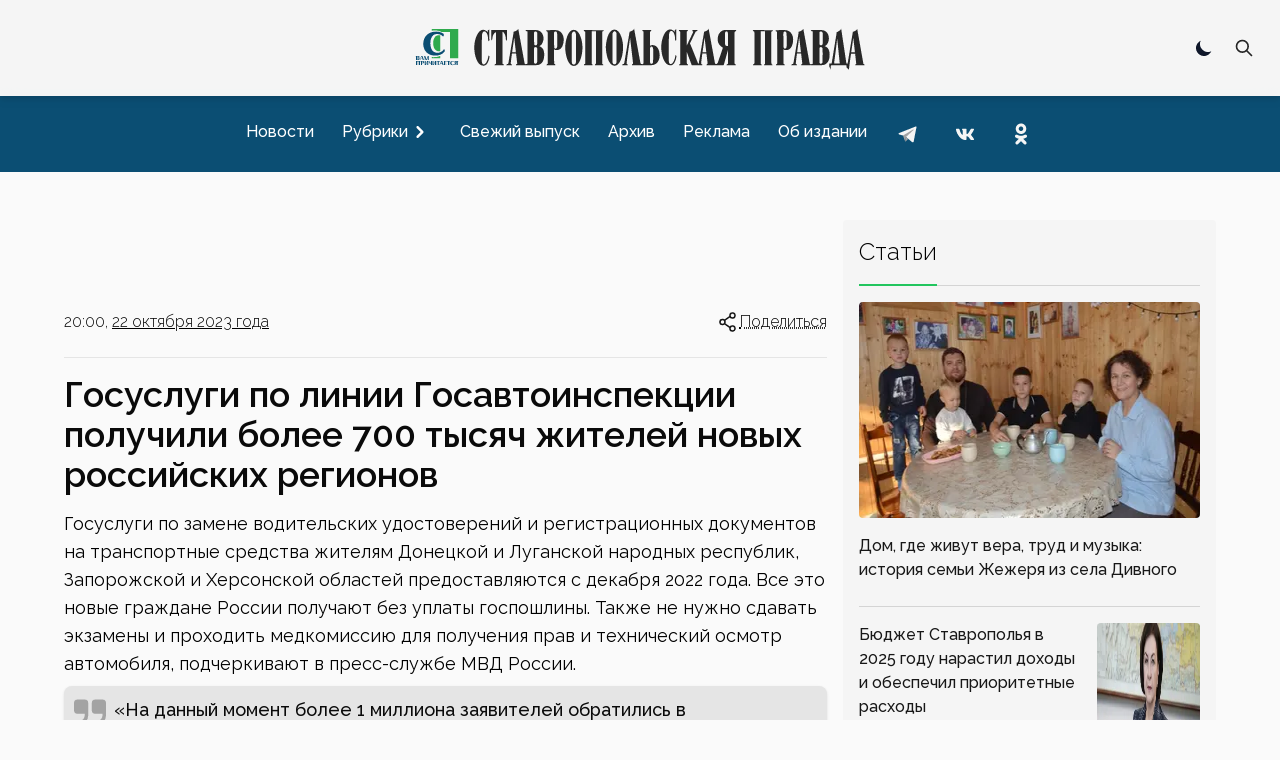

--- FILE ---
content_type: text/html; charset=utf-8
request_url: https://stapravda.ru/20231022/gosuslugi_po_linii_gosavtoinspektsii_poluchili_bolee_700_tysyach_208445.html
body_size: 23999
content:
<!DOCTYPE html><html lang="ru"><head><meta charSet="utf-8"/><meta name="viewport" content="width=device-width, initial-scale=1"/><link rel="preload" href="/_next/static/media/200388358b398524-s.p.woff2" as="font" crossorigin="" type="font/woff2"/><link rel="preload" as="image" href="https://counter.yadro.ru/logo?29.2"/><link rel="stylesheet" href="/_next/static/css/ecdca6fe2c4e309e.css" data-precedence="next"/><link rel="stylesheet" href="/_next/static/css/6ea5ef15ee277fad.css" data-precedence="next"/><link rel="preload" href="/_next/static/chunks/webpack-4b4a9d4ecf79747c.js" as="script" fetchPriority="low"/><script src="/_next/static/chunks/fd9d1056-acd2ae89f2eb9d95.js" async=""></script><script src="/_next/static/chunks/864-eabe7c8d250b7cf5.js" async=""></script><script src="/_next/static/chunks/main-app-ecf32b3713b43333.js" async=""></script><link rel="preload" href="https://www.googletagmanager.com/gtag/js?id=G-Q8HL8C14J8" as="script"/><link rel="preload" href="https://yandex.ru/ads/system/context.js" as="script"/><link rel="apple-touch-icon" sizes="180x180" href="https://stapravda.ru/apple-touch-icon.png"/><link rel="icon" type="image/png" sizes="32x32" href="https://stapravda.ru/favicon-32x32.png"/><link rel="icon" type="image/png" sizes="16x16" href="https://stapravda.ru/favicon-16x16.png"/><link rel="icon" type="image/svg+xml" href="https://stapravda.ru/favicon.svg"/><link rel="icon" type="image/x-icon" sizes="16x16" href="https://stapravda.ru/favicon.ico"/><title>Госуслуги по линии Госавтоинспекции получили более 700 тысяч жителей новых российских регионов | Ставропольская правда</title><meta name="description" content=" Госуслуги по замене водительских удостоверений и регистрационных документов на транспортные средства жителям Донецкой и Луганской народных республик, Запорожской и Херсонской областей предоставляются с декабря 2022 года."/><meta property="og:title" content="Госуслуги по линии Госавтоинспекции получили более 700 тысяч жителей новых российских регионов"/><meta property="og:description" content=" Госуслуги по замене водительских удостоверений и регистрационных документов на транспортные средства жителям Донецкой и Луганской народных республик, Запорожской и Херсонской областей предоставляются с декабря 2022 года."/><meta property="og:url" content="https://stapravda.ru/20231022/gosuslugi_po_linii_gosavtoinspektsii_poluchili_bolee_700_tysyach_208445.html"/><meta property="og:site_name" content="Ставропольская правда"/><meta property="og:image" content="https://s3.stapravda.ru/!/75b/p120866-1654005066-o.jpeg"/><meta property="og:type" content="article"/><meta name="twitter:card" content="summary_large_image"/><meta name="twitter:title" content="Госуслуги по линии Госавтоинспекции получили более 700 тысяч жителей новых российских регионов"/><meta name="twitter:description" content=" Госуслуги по замене водительских удостоверений и регистрационных документов на транспортные средства жителям Донецкой и Луганской народных республик, Запорожской и Херсонской областей предоставляются с декабря 2022 года."/><meta name="twitter:image" content="https://s3.stapravda.ru/!/75b/p120866-1654005066-o.jpeg"/><meta name="next-size-adjust"/><script src="/_next/static/chunks/polyfills-c67a75d1b6f99dc8.js" noModule=""></script></head><body class="bg-neutral-50 dark:bg-neutral-800 flex min-h-screen flex-col justify-between __className_119d3f"><div></div><script>!function(){try{var d=document.documentElement,c=d.classList;c.remove('light','dark');var e=localStorage.getItem('theme');if('system'===e||(!e&&true)){var t='(prefers-color-scheme: dark)',m=window.matchMedia(t);if(m.media!==t||m.matches){d.style.colorScheme = 'dark';c.add('dark')}else{d.style.colorScheme = 'light';c.add('light')}}else if(e){c.add(e|| '')}if(e==='light'||e==='dark')d.style.colorScheme=e}catch(e){}}()</script><nav><div id="nav-logo" class="flex h-24 fixed transition-[height] top-0 left-0 right-0 z-10 md:z-50 bg-neutral-100/[.95] dark:bg-neutral-800/[.90] backdrop-blur-md md:border-neutral-200 dark:md:border-neutral-600 mx-auto flex flex-wrap items-center justify-between px-2 py-2.5 sm:px-4 drop-shadow-md"><a class="flex-1 md:order-2 flex justify-start md:justify-center" href="/"><img id="logo" alt="Ставропольская правда" loading="lazy" width="500" height="50" decoding="async" data-nimg="1" class="transition-[height] dark:hidden w-fit h-6 xs:h-8 sm:h-12 md:max-h-16" style="color:transparent" src="/logo.svg"/><img id="logo-dark" alt="Ставропольская правда" loading="lazy" width="500" height="50" decoding="async" data-nimg="1" class="transition-[height] hidden dark:block w-fit h-6 xs:h-8 sm:h-12 md:max-h-16" style="color:transparent" src="/logo-dark.svg"/></a><div class="flex-none md:order-1 w-0 md:w-28"></div><div class="flex-none md:order-3 md:w-28 flex justify-end relative"><div class="hidden md:block"><div role="status" class="p-2.5 max-w-sm rounded animate-pulse grid content-center"><div class="bg-neutral-200 rounded-full dark:bg-neutral-700 w-5 h-5"></div></div></div><div class=" hidden fixed top-3.5 left-3.5 bottom-3.5 right-3.5 bg-neutral-100 dark:bg-neutral-800 z-40"><form class="h-full" action="/search" method="get"><div class="flex self-stretch h-full relative"><input type="text" id="search-input" class="self-center p-2.5 bg-neutral-200 w-full text-sm text-neutral-900 focus:ring-2 focus:bg-neutral-100 dark:bg-neutral-700 focus:ring-green-600 focus:border-green-600 dark:focus:border-green-600 rounded-md border-1 dark:border-neutral-600 dark:text-white placeholder:opacity-0 placeholder:md:opacity-100 placeholder:md:text-neutral-500 placeholder:dark:md:text-neutral-500" placeholder="Поиск" name="q"/><button type="submit" class="self-center absolute right-0 p-2.5 z-60 text-sm font-medium text-neutral-800 dark:text-white rounded-md hover:bg-green-600 focus:ring-4 focus:outline-none focus:ring-green-300 dark:hover:bg-green-600 dark:focus:ring-green-800 " aria-label="Поиск по сайту"><svg aria-hidden="true" class="w-5 h-5" fill="none" stroke="currentColor" viewBox="0 0 24 24" xmlns="http://www.w3.org/2000/svg"><path stroke-linecap="round" stroke-linejoin="round" stroke-width="2" d="M21 21l-6-6m2-5a7 7 0 11-14 0 7 7 0 0114 0z"></path></svg></button></div></form></div><button type="button" class=" p-2.5 z-30 text-sm font-medium text-neutral-800 dark:text-white rounded-md hover:bg-green-600 hover:text-white focus:ring-4 focus:outline-none focus:ring-transparent dark:hover:bg-green-600 dark:focus:ring-transparent "><svg aria-hidden="true" class="w-5 h-5" fill="none" stroke="currentColor" viewBox="0 0 24 24" xmlns="http://www.w3.org/2000/svg"><path stroke-linecap="round" stroke-linejoin="round" stroke-width="2" d="M21 21l-6-6m2-5a7 7 0 11-14 0 7 7 0 0114 0z"></path></svg></button><button class="grid content-center md:hidden w-9 " aria-label="Меню"><svg class="w-9 h-9 stroke-slate-900 dark:stroke-slate-100 stroke-6 pointer-events-none" viewBox="0 0 100 100"><path class="mobile-menu-toggler-line mobile-menu-toggler-line1" d="M 20,29.000046 H 80.000231 C 80.000231,29.000046 94.498839,28.817352 94.532987,66.711331 94.543142,77.980673 90.966081,81.670246 85.259173,81.668997 79.552261,81.667751 75.000211,74.999942 75.000211,74.999942 L 25.000021,25.000058"></path><path class="mobile-menu-toggler-line mobile-menu-toggler-line2" d="M 20,50 H 80"></path><path class="mobile-menu-toggler-line mobile-menu-toggler-line3" d="M 20,70.999954 H 80.000231 C 80.000231,70.999954 94.498839,71.182648 94.532987,33.288669 94.543142,22.019327 90.966081,18.329754 85.259173,18.331003 79.552261,18.332249 75.000211,25.000058 75.000211,25.000058 L 25.000021,74.999942"></path></svg></button></div></div><div id="drawer-navigation" class="fixed top-0 left-0 z-40 h-screen p-4 overflow-y-auto transition-transform w-80 bg-neutral-200 dark:bg-neutral-700 touch-pan-x -translate-x-full md:transform-none md:relative md:h-auto md:overflow-visible md:w-auto md:mt-24 md:z-auto md:p-0 md:flex md:justify-center md:bg-[#0b4e73] md:text-neutral-900" aria-labelledby="drawer-navigation-label" aria-modal="true" role="dialog"><h5 id="drawer-navigation-label" class="text-base font-semibold text-gray-500 uppercase dark:text-gray-400 md:hidden">Меню</h5><div class="text-gray-400 bg-transparent hover:bg-gray-200 hover:text-gray-900 rounded-lg text-sm absolute top-0 right-16 inline-flex items-center dark:hover:bg-gray-600 dark:hover:text-white md:hidden mt-2.5"><div role="status" class="p-2.5 max-w-sm rounded animate-pulse grid content-center"><div class="bg-neutral-200 rounded-full dark:bg-neutral-700 w-5 h-5"></div></div></div><button type="button" data-drawer-hide="drawer-navigation" aria-controls="drawer-navigation" class="text-gray-400 bg-transparent hover:bg-gray-200 hover:text-gray-900 rounded-lg text-sm absolute top-0 right-2.5 inline-flex items-center dark:hover:bg-gray-600 dark:hover:text-white md:hidden p-2.5 mt-2.5"><svg aria-hidden="true" class="w-5 h-5" fill="currentColor" viewBox="0 0 20 20" xmlns="http://www.w3.org/2000/svg"><path fill-rule="evenodd" d="M4.293 4.293a1 1 0 011.414 0L10 8.586l4.293-4.293a1 1 0 111.414 1.414L11.414 10l4.293 4.293a1 1 0 01-1.414 1.414L10 11.414l-4.293 4.293a1 1 0 01-1.414-1.414L8.586 10 4.293 5.707a1 1 0 010-1.414z" clip-rule="evenodd"></path></svg><span class="sr-only">Закрыть меню</span></button><div class="py-4 overflow-y-auto md:overflow-auto"><ul class="space-y-2 font-medium md:flex md:space-y-0 md:space-x-3"><li><a class="flex items-center p-2 rounded-lg hover:bg-black/10 hover:md:bg-white/10 dark:hover:bg-white/10  text-neutral-900 md:text-white dark:text-white" href="/news"><span class="flex-1 whitespace-nowrap">Новости</span></a></li><li><button type="button" class="flex items-center w-full p-2 text-base text-neutral-900 md:text-white rounded-lg group dark:text-white hover:bg-black/10 hover:md:bg-white/10 dark:hover:bg-white/10" aria-controls="dropdown-example" data-collapse-toggle="dropdown-example" aria-expanded="false"><span class="flex-1 text-left whitespace-nowrap">Рубрики</span><svg class="w-6 h-6 -rotate-90" fill="currentColor" viewBox="0 0 20 20" xmlns="http://www.w3.org/2000/svg"><path fill-rule="evenodd" d="M5.293 7.293a1 1 0 011.414 0L10 10.586l3.293-3.293a1 1 0 111.414 1.414l-4 4a1 1 0 01-1.414 0l-4-4a1 1 0 010-1.414z" clip-rule="evenodd"></path></svg></button><ul class="space-y-2 md:shadow md:shadow-neutral-900/50 md:dark:shadow-neutral-100/50 hidden md:absolute md:z-40 rounded bg-neutral-300 dark:bg-neutral-600"><li><div class="relative"><div class="flex items-center relative"><a class="items-center w- w-full py-2 px-3 text-neutral-900 transition duration-75 rounded dark:text-white hover:bg-black/10 dark:hover:bg-white/10 whitespace-nowrap" href="/politics">Политика</a><svg class="h-6 cursor-pointer w-14 fill-neutral-900 dark:fill-neutral-100 -rotate-90" viewBox="0 0 20 20" xmlns="http://www.w3.org/2000/svg"><path fill-rule="evenodd" d="M5.293 7.293a1 1 0 011.414 0L10 10.586l3.293-3.293a1 1 0 111.414 1.414l-4 4a1 1 0 01-1.414 0l-4-4a1 1 0 010-1.414z" clip-rule="evenodd"></path></svg></div><ul class="space-y-2 ml-4 md:shadow md:shadow-neutral-900/50 md:dark:shadow-neutral-100/50 hidden md:absolute md:z-40 md:top-0 md:left-full md:ml-0 rounded bg-neutral-300 dark:bg-neutral-600"><li><a class="flex items-center w-full py-2 px-3 text-neutral-900 transition duration-75 rounded dark:text-white hover:bg-black/10 dark:hover:bg-white/10 whitespace-nowrap" href="/gubernator">Губернатор СК</a></li><li><a class="flex items-center w-full py-2 px-3 text-neutral-900 transition duration-75 rounded dark:text-white hover:bg-black/10 dark:hover:bg-white/10 whitespace-nowrap" href="/government">Правительство СК</a></li><li><a class="flex items-center w-full py-2 px-3 text-neutral-900 transition duration-75 rounded dark:text-white hover:bg-black/10 dark:hover:bg-white/10 whitespace-nowrap" href="/elections">Выборы</a></li></ul></div></li><li><div class="relative"><div class="flex items-center relative"><a class="items-center w- w-full py-2 px-3 text-neutral-900 transition duration-75 rounded dark:text-white hover:bg-black/10 dark:hover:bg-white/10 whitespace-nowrap" href="/economy">Экономика</a><svg class="h-6 cursor-pointer w-14 fill-neutral-900 dark:fill-neutral-100 -rotate-90" viewBox="0 0 20 20" xmlns="http://www.w3.org/2000/svg"><path fill-rule="evenodd" d="M5.293 7.293a1 1 0 011.414 0L10 10.586l3.293-3.293a1 1 0 111.414 1.414l-4 4a1 1 0 01-1.414 0l-4-4a1 1 0 010-1.414z" clip-rule="evenodd"></path></svg></div><ul class="space-y-2 ml-4 md:shadow md:shadow-neutral-900/50 md:dark:shadow-neutral-100/50 hidden md:absolute md:z-40 md:top-0 md:left-full md:ml-0 rounded bg-neutral-300 dark:bg-neutral-600"><li><a class="flex items-center w-full py-2 px-3 text-neutral-900 transition duration-75 rounded dark:text-white hover:bg-black/10 dark:hover:bg-white/10 whitespace-nowrap" href="/agriculture">Сельское хозяйство</a></li><li><a class="flex items-center w-full py-2 px-3 text-neutral-900 transition duration-75 rounded dark:text-white hover:bg-black/10 dark:hover:bg-white/10 whitespace-nowrap" href="/communhoz">ЖКХ</a></li></ul></div></li><li><div class="relative"><div class="flex items-center relative"><a class="items-center w- w-full py-2 px-3 text-neutral-900 transition duration-75 rounded dark:text-white hover:bg-black/10 dark:hover:bg-white/10 whitespace-nowrap" href="/society">Общество</a><svg class="h-6 cursor-pointer w-14 fill-neutral-900 dark:fill-neutral-100 -rotate-90" viewBox="0 0 20 20" xmlns="http://www.w3.org/2000/svg"><path fill-rule="evenodd" d="M5.293 7.293a1 1 0 011.414 0L10 10.586l3.293-3.293a1 1 0 111.414 1.414l-4 4a1 1 0 01-1.414 0l-4-4a1 1 0 010-1.414z" clip-rule="evenodd"></path></svg></div><ul class="space-y-2 ml-4 md:shadow md:shadow-neutral-900/50 md:dark:shadow-neutral-100/50 hidden md:absolute md:z-40 md:top-0 md:left-full md:ml-0 rounded bg-neutral-300 dark:bg-neutral-600"><li><a class="flex items-center w-full py-2 px-3 text-neutral-900 transition duration-75 rounded dark:text-white hover:bg-black/10 dark:hover:bg-white/10 whitespace-nowrap" href="/autoworld">Автомир</a></li><li><a class="flex items-center w-full py-2 px-3 text-neutral-900 transition duration-75 rounded dark:text-white hover:bg-black/10 dark:hover:bg-white/10 whitespace-nowrap" href="/army">Армия</a></li><li><a class="flex items-center w-full py-2 px-3 text-neutral-900 transition duration-75 rounded dark:text-white hover:bg-black/10 dark:hover:bg-white/10 whitespace-nowrap" href="/religions">Религия</a></li><li><a class="flex items-center w-full py-2 px-3 text-neutral-900 transition duration-75 rounded dark:text-white hover:bg-black/10 dark:hover:bg-white/10 whitespace-nowrap" href="/health">Здоровье</a></li><li><a class="flex items-center w-full py-2 px-3 text-neutral-900 transition duration-75 rounded dark:text-white hover:bg-black/10 dark:hover:bg-white/10 whitespace-nowrap" href="/ecology">Экология</a></li></ul></div></li><li><div class="relative"><div class="flex items-center relative"><a class="items-center w- w-full py-2 px-3 text-neutral-900 transition duration-75 rounded dark:text-white hover:bg-black/10 dark:hover:bg-white/10 whitespace-nowrap" href="/culture">Культура</a><svg class="h-6 cursor-pointer w-14 fill-neutral-900 dark:fill-neutral-100 -rotate-90" viewBox="0 0 20 20" xmlns="http://www.w3.org/2000/svg"><path fill-rule="evenodd" d="M5.293 7.293a1 1 0 011.414 0L10 10.586l3.293-3.293a1 1 0 111.414 1.414l-4 4a1 1 0 01-1.414 0l-4-4a1 1 0 010-1.414z" clip-rule="evenodd"></path></svg></div><ul class="space-y-2 ml-4 md:shadow md:shadow-neutral-900/50 md:dark:shadow-neutral-100/50 hidden md:absolute md:z-40 md:top-0 md:left-full md:ml-0 rounded bg-neutral-300 dark:bg-neutral-600"><li><a class="flex items-center w-full py-2 px-3 text-neutral-900 transition duration-75 rounded dark:text-white hover:bg-black/10 dark:hover:bg-white/10 whitespace-nowrap" href="/library">Библиотеки</a></li><li><a class="flex items-center w-full py-2 px-3 text-neutral-900 transition duration-75 rounded dark:text-white hover:bg-black/10 dark:hover:bg-white/10 whitespace-nowrap" href="/cinema">Кино</a></li><li><a class="flex items-center w-full py-2 px-3 text-neutral-900 transition duration-75 rounded dark:text-white hover:bg-black/10 dark:hover:bg-white/10 whitespace-nowrap" href="/museum">Музеи</a></li><li><a class="flex items-center w-full py-2 px-3 text-neutral-900 transition duration-75 rounded dark:text-white hover:bg-black/10 dark:hover:bg-white/10 whitespace-nowrap" href="/teatre">Театр</a></li><li><a class="flex items-center w-full py-2 px-3 text-neutral-900 transition duration-75 rounded dark:text-white hover:bg-black/10 dark:hover:bg-white/10 whitespace-nowrap" href="/circus">Цирк</a></li></ul></div></li><li><div class="relative"><div class="flex items-center relative"><a class="items-center w- w-full py-2 px-3 text-neutral-900 transition duration-75 rounded dark:text-white hover:bg-black/10 dark:hover:bg-white/10 whitespace-nowrap" href="/sport">Спорт</a><svg class="h-6 cursor-pointer w-14 fill-neutral-900 dark:fill-neutral-100 -rotate-90" viewBox="0 0 20 20" xmlns="http://www.w3.org/2000/svg"><path fill-rule="evenodd" d="M5.293 7.293a1 1 0 011.414 0L10 10.586l3.293-3.293a1 1 0 111.414 1.414l-4 4a1 1 0 01-1.414 0l-4-4a1 1 0 010-1.414z" clip-rule="evenodd"></path></svg></div><ul class="space-y-2 ml-4 md:shadow md:shadow-neutral-900/50 md:dark:shadow-neutral-100/50 hidden md:absolute md:z-40 md:top-0 md:left-full md:ml-0 rounded bg-neutral-300 dark:bg-neutral-600"><li><a class="flex items-center w-full py-2 px-3 text-neutral-900 transition duration-75 rounded dark:text-white hover:bg-black/10 dark:hover:bg-white/10 whitespace-nowrap" href="/autosport">Автоспорт</a></li><li><a class="flex items-center w-full py-2 px-3 text-neutral-900 transition duration-75 rounded dark:text-white hover:bg-black/10 dark:hover:bg-white/10 whitespace-nowrap" href="/basketbol">Баскетбол</a></li><li><a class="flex items-center w-full py-2 px-3 text-neutral-900 transition duration-75 rounded dark:text-white hover:bg-black/10 dark:hover:bg-white/10 whitespace-nowrap" href="/voleyball">Волейбол</a></li><li><a class="flex items-center w-full py-2 px-3 text-neutral-900 transition duration-75 rounded dark:text-white hover:bg-black/10 dark:hover:bg-white/10 whitespace-nowrap" href="/handbal">Гандбол</a></li><li><a class="flex items-center w-full py-2 px-3 text-neutral-900 transition duration-75 rounded dark:text-white hover:bg-black/10 dark:hover:bg-white/10 whitespace-nowrap" href="/track_and_field_athletics">Легкая атлетика</a></li><li><a class="flex items-center w-full py-2 px-3 text-neutral-900 transition duration-75 rounded dark:text-white hover:bg-black/10 dark:hover:bg-white/10 whitespace-nowrap" href="/futbol">Футбол</a></li></ul></div></li><li><div class="relative"><div class="flex items-center relative"><a class="items-center w- w-full py-2 px-3 text-neutral-900 transition duration-75 rounded dark:text-white hover:bg-black/10 dark:hover:bg-white/10 whitespace-nowrap" href="/science">Наука</a></div></div></li><li><div class="relative"><div class="flex items-center relative"><a class="items-center w- w-full py-2 px-3 text-neutral-900 transition duration-75 rounded dark:text-white hover:bg-black/10 dark:hover:bg-white/10 whitespace-nowrap" href="/education">Образование</a></div></div></li><li><div class="relative"><div class="flex items-center relative"><a class="items-center w- w-full py-2 px-3 text-neutral-900 transition duration-75 rounded dark:text-white hover:bg-black/10 dark:hover:bg-white/10 whitespace-nowrap" href="/law">Закон</a></div></div></li><li><div class="relative"><div class="flex items-center relative"><a class="items-center w- w-full py-2 px-3 text-neutral-900 transition duration-75 rounded dark:text-white hover:bg-black/10 dark:hover:bg-white/10 whitespace-nowrap" href="/event">Происшествия</a></div></div></li></ul></li><li><a class="flex items-center p-2 rounded-lg hover:bg-black/10 hover:md:bg-white/10 dark:hover:bg-white/10  text-neutral-900 md:text-white dark:text-white" href="/current"><span class="flex-1 whitespace-nowrap">Свежий выпуск</span></a></li><li><a class="flex items-center p-2 rounded-lg hover:bg-black/10 hover:md:bg-white/10 dark:hover:bg-white/10  text-neutral-900 md:text-white dark:text-white" href="/archive"><span class="flex-1 whitespace-nowrap">Архив</span></a></li><li><a class="flex items-center p-2 rounded-lg hover:bg-black/10 hover:md:bg-white/10 dark:hover:bg-white/10  text-neutral-900 md:text-white dark:text-white" href="/advertising"><span class="flex-1 whitespace-nowrap">Реклама</span></a></li><li><a class="flex items-center p-2 rounded-lg hover:bg-black/10 hover:md:bg-white/10 dark:hover:bg-white/10  text-neutral-900 md:text-white dark:text-white" href="/about"><span class="flex-1 whitespace-nowrap">Об издании</span></a></li><li class="inline-block"><a href="https://t.me/sta_pravda"><svg xmlns="http://www.w3.org/2000/svg" viewBox="0 0 48 48" class="m-1 h-9 fill-transparent hover:fill-black/10 md:hover:fill-white/10 dark:hover:fill-white/10"><path d="M24 4A20 20 0 1 0 24 44A20 20 0 1 0 24 4Z"></path><path class="fill-neutral-700 md:fill-neutral-100 dark:fill-neutral-100" d="M33.95,15l-3.746,19.126c0,0-0.161,0.874-1.245,0.874c-0.576,0-0.873-0.274-0.873-0.274l-8.114-6.733 l-3.97-2.001l-5.095-1.355c0,0-0.907-0.262-0.907-1.012c0-0.625,0.933-0.923,0.933-0.923l21.316-8.468 c-0.001-0.001,0.651-0.235,1.126-0.234C33.667,14,34,14.125,34,14.5C34,14.75,33.95,15,33.95,15z"></path><path class="fill-neutral-500 md:fill-neutral-400 dark:fill-neutral-400" d="M23,30.505l-3.426,3.374c0,0-0.149,0.115-0.348,0.12c-0.069,0.002-0.143-0.009-0.219-0.043 l0.964-5.965L23,30.505z"></path><path class="fill-neutral-500 md:fill-neutral-400 dark:fill-neutral-400" d="M29.897,18.196c-0.169-0.22-0.481-0.26-0.701-0.093L16,26c0,0,2.106,5.892,2.427,6.912 c0.322,1.021,0.58,1.045,0.58,1.045l0.964-5.965l9.832-9.096C30.023,18.729,30.064,18.416,29.897,18.196z"></path></svg></a></li><li class="inline-block"><a href="https://vk.com/stapravda"><svg xmlns="http://www.w3.org/2000/svg" viewBox="0 0 48 48" class="m-1 h-9 fill-transparent hover:fill-black/10 md:hover:fill-white/10 dark:hover:fill-white/10"><path d="M24 4A20 20 0 1 0 24 44A20 20 0 1 0 24 4Z"></path><path class="fill-neutral-700 md:fill-neutral-100 dark:fill-neutral-100" d="M35.937,18.041c0.046-0.151,0.068-0.291,0.062-0.416C35.984,17.263,35.735,17,35.149,17h-2.618 c-0.661,0-0.966,0.4-1.144,0.801c0,0-1.632,3.359-3.513,5.574c-0.61,0.641-0.92,0.625-1.25,0.625C26.447,24,26,23.786,26,23.199 v-5.185C26,17.32,25.827,17,25.268,17h-4.649C20.212,17,20,17.32,20,17.641c0,0.667,0.898,0.827,1,2.696v3.623 C21,24.84,20.847,25,20.517,25c-0.89,0-2.642-3-3.815-6.932C16.448,17.294,16.194,17,15.533,17h-2.643 C12.127,17,12,17.374,12,17.774c0,0.721,0.6,4.619,3.875,9.101C18.25,30.125,21.379,32,24.149,32c1.678,0,1.85-0.427,1.85-1.094 v-2.972C26,27.133,26.183,27,26.717,27c0.381,0,1.158,0.25,2.658,2c1.73,2.018,2.044,3,3.036,3h2.618 c0.608,0,0.957-0.255,0.971-0.75c0.003-0.126-0.015-0.267-0.056-0.424c-0.194-0.576-1.084-1.984-2.194-3.326 c-0.615-0.743-1.222-1.479-1.501-1.879C32.062,25.36,31.991,25.176,32,25c0.009-0.185,0.105-0.361,0.249-0.607 C32.223,24.393,35.607,19.642,35.937,18.041z"></path></svg></a></li><li class="inline-block"><a href="https://ok.ru/stapravda"><svg xmlns="http://www.w3.org/2000/svg" viewBox="0 0 48 48" class="m-1 h-9 fill-transparent hover:fill-black/10 md:hover:fill-white/10 dark:hover:fill-white/10"><path d="M24 4A20 20 0 1 0 24 44A20 20 0 1 0 24 4Z"></path><path class="fill-neutral-700 md:fill-neutral-100 dark:fill-neutral-100" d="M26.9,30.4c1.5-0.3,2.9-0.9,4.1-1.7c1-0.6,1.3-1.9,0.7-2.9c-0.6-1-1.9-1.3-2.9-0.7c-2.9,1.8-6.7,1.8-9.6,0c-1-0.6-2.3-0.3-2.9,0.7c-0.6,1-0.3,2.3,0.7,2.9c1.3,0.8,2.7,1.4,4.1,1.7l-4,4c-0.8,0.8-0.8,2.1,0,3c0.4,0.4,0.9,0.6,1.5,0.6c0.5,0,1.1-0.2,1.5-0.6l3.9-3.9l3.9,3.9c0.8,0.8,2.1,0.8,3,0c0.8-0.8,0.8-2.1,0-3C30.9,34.4,26.9,30.4,26.9,30.4z M24,10c-3.9,0-7,3.1-7,7c0,3.9,3.1,7,7,7c3.9,0,7-3.1,7-7C31,13.1,27.9,10,24,10z M24,20c-1.7,0-3-1.3-3-3c0-1.7,1.3-3,3-3c1.7,0,3,1.3,3,3C27,18.7,25.7,20,24,20z"></path></svg></a></li></ul></div></div></nav><div class="relative md:container mx-auto lg:max-w-6xl px-3 md:px-0 mt-28 md:mt-4"></div><main class="md:container md:mx-auto lg:max-w-6xl md:mt-auto grid grid-cols-1 md:grid-cols-6 gap-4 px-4 md:px-0"><div class="col-span-1 md:col-span-4"><div id="Bk-vRo7riq3ysDq_s1WLL" class=" mt-4 h-[5.625rem]"></div><div class="flex justify-between mt-4 font-light"><div>20:00, <a class="underline hover:no-underline underline-offset-4" href="/20231022">22 октября 2023 года</a></div><div><button id="headlessui-menu-button-:R1icmmmcqla:" type="button" aria-haspopup="menu" aria-expanded="false" data-headlessui-state=""><div class="flex cursor-pointer"><svg class="h-6 stroke-neutral-900 dark:stroke-neutral-100" viewBox="0 0 24 24" fill="none" xmlns="http://www.w3.org/2000/svg"><path d="M9 12C9 13.3807 7.88071 14.5 6.5 14.5C5.11929 14.5 4 13.3807 4 12C4 10.6193 5.11929 9.5 6.5 9.5C7.88071 9.5 9 10.6193 9 12Z" stroke-width="1.5"></path><path d="M14 6.5L9 10" stroke-width="1.5" stroke-linecap="round"></path><path d="M14 17.5L9 14" stroke-width="1.5" stroke-linecap="round"></path><path d="M19 18.5C19 19.8807 17.8807 21 16.5 21C15.1193 21 14 19.8807 14 18.5C14 17.1193 15.1193 16 16.5 16C17.8807 16 19 17.1193 19 18.5Z" stroke-width="1.5"></path><path d="M19 5.5C19 6.88071 17.8807 8 16.5 8C15.1193 8 14 6.88071 14 5.5C14 4.11929 15.1193 3 16.5 3C17.8807 3 19 4.11929 19 5.5Z" stroke-width="1.5"></path></svg><div class="underline underline-offset-4 hover:no-underline decoration-dotted">Поделиться</div></div></button></div></div><hr class="border-neutral-200 dark:border-neutral-700 my-4 w-full"/><h1 class="text-xl md:text-3xl lg:text-4xl font-semibold dark:text-white my-4 text-neutral-950">Госуслуги по линии Госавтоинспекции получили более 700 тысяч жителей новых российских регионов</h1><div class="rounded-lg bg-neutral-200 dark:bg-neutral-700 mb-4"><div class="yarl__root yarl__relative" style="width:100%;max-width:800px;aspect-ratio:3 / 2;margin:0 auto"><div class="yarl__fullscreen yarl__fullsize"><div class="yarl__container yarl__flex_center" style="--yarl__controller_touch_action:pan-y;background-color:transparent" role="presentation" aria-live="polite" tabindex="-1"></div></div></div></div><p class="mb-2 text-[1.125rem] leading-7">
    Госуслуги по замене водительских удостоверений и регистрационных документов на транспортные средства жителям Донецкой и Луганской народных республик, Запорожской и Херсонской областей
    предоставляются с декабря 2022 года. Все это новые граждане России получают без уплаты госпошлины. Также не нужно сдавать экзамены и проходить медкомиссию для получения прав и технический осмотр
    автомобиля, подчеркивают в пресс-службе МВД России.
  </p><p></p><blockquote class="relative italic font-medium text-neutral-950 dark:text-white bg-neutral-200 dark:bg-neutral-700 rounded-lg p-2.5 shadow mb-2"><svg class="absolute left-2.5 top-2.5 w-8 h-8 text-neutral-400 dark:text-neutral-500 mb-4" aria-hidden="true" xmlns="http://www.w3.org/2000/svg" fill="currentColor" viewBox="0 0 18 14"><path d="M6 0H2a2 2 0 0 0-2 2v4a2 2 0 0 0 2 2h4v1a3 3 0 0 1-3 3H2a1 1 0 0 0 0 2h1a5.006 5.006 0 0 0 5-5V2a2 2 0 0 0-2-2Zm10 0h-4a2 2 0 0 0-2 2v4a2 2 0 0 0 2 2h4v1a3 3 0 0 1-3 3h-1a1 1 0 0 0 0 2h1a5.006 5.006 0 0 0 5-5V2a2 2 0 0 0-2-2Z"></path></svg><div class="ml-10">
    <p class="mb-2 text-[1.125rem] leading-7">
      «На данный момент более 1 миллиона заявителей обратились в подразделения Госавтоинспекции, дислоцированные в новых российских регионах, по вопросам предоставления государственных услуг. Из них
      порядка 720 тысяч уже подготовили необходимые документы и получили российские водительские удостоверения и государственные регистрационные знаки», - рассказала официальный представитель МВД
      России Ирина Волк.
    </p>
  </div></blockquote><p></p><p class="mb-2 text-[1.125rem] leading-7">
    Ранее губернатор Ставрополья Владимир Владимиров <a href="/20231019/gubernator_stavropolya_prodolzhaem_razvivat_dorozhnuyu_set_kraya_208340.html"><span class="font-medium text-green-600 dark:text-green-500 hover:underline underline-offset-4">заявлял</span></a>, что в крае
    продолжат развивать дорожную сеть.
  </p><div class="mb-4"><a class="bg-neutral-100 text-neutral-800 text-xs font-medium inline-flex items-center px-2.5 py-0.5 rounded mr-2 dark:bg-neutral-700 dark:text-neutral-400 border border-neutral-500 hover:border-green-800 hover:bg-green-600 hover:text-neutral-50 hover:dark:border-green-600 hover:dark:bg-green-700 hover:dark:text-neutral-50" href="/law">Право и закон</a></div><hr class="my-3 border-neutral-200 dark:border-neutral-700 lg:my-4"/></div><div class="col-span-1 md:col-span-2 relative mt-4"><div id="ezShftwA9-wNUEHtOOXGY" class=" mb-4"></div><div class="md:sticky md:top-20"><div class="rounded bg-neutral-100 dark:bg-neutral-700 px-4"><!--$--><div class="flex select-none pt-4"><div class="pb-4 border-b-green-500 border-b-2 font-light text-2xl">Статьи</div><div class="flex-1 border-b-neutral-300 dark:border-b-neutral-600 border-b"></div></div><div class="grid divide-y divide-solid divide-neutral-300 dark:divide-neutral-600 mt-4"><a class="group" href="/20251227/dom_gde_zhivut_vera_trud_i_muzyka_istoriya_semi_zhezherya_iz_sel_240635.html"><div class="justify-self-end flex grid"><img alt="Дом, где живут вера, труд и музыка: история семьи Жежеря из села Дивного" loading="lazy" width="373" height="210" decoding="async" data-nimg="1" class="aspect-[16/9] h-fit rounded group-hover:brightness-110 transition-all" style="color:transparent" srcSet="/_next/image?url=https%3A%2F%2Fs3.stapravda.ru%2F!%2Fc83%2Fp230032-1766772583-992x558.jpeg&amp;w=384&amp;q=75 1x, /_next/image?url=https%3A%2F%2Fs3.stapravda.ru%2F!%2Fc83%2Fp230032-1766772583-992x558.jpeg&amp;w=750&amp;q=75 2x" src="/_next/image?url=https%3A%2F%2Fs3.stapravda.ru%2F!%2Fc83%2Fp230032-1766772583-992x558.jpeg&amp;w=750&amp;q=75"/></div><div class="col-span-2 flex flex-col justify-between leading-normal py-4"><h5 class="mb-2 font-medium text-neutral-900 dark:text-white">Дом, где живут вера, труд и музыка: история семьи Жежеря из села Дивного</h5></div></a><a class="grid grid-cols-3 gap-4 justify-items-stretch flex-row group" href="/20251226/byudzhet_stavropolya_v_2025_godu_narastil_dohody_i_obespechil_pr_240628.html"><div class="col-span-2 flex flex-col justify-between leading-normal py-4"><h5 class="mb-2 font-medium text-neutral-900 dark:text-white">Бюджет Ставрополья в 2025 году нарастил доходы и обеспечил приоритетные расходы</h5></div><div class="justify-self-end flex grid py-4"><img alt="Бюджет Ставрополья в 2025 году нарастил доходы и обеспечил приоритетные расходы" loading="lazy" width="373" height="210" decoding="async" data-nimg="1" class="aspect-[16/9] h-fit rounded group-hover:brightness-110 transition-all" style="color:transparent" srcSet="/_next/image?url=https%3A%2F%2Fs3.stapravda.ru%2F!%2Fc6d%2Fp230028-1766754521-992x558.jpeg&amp;w=384&amp;q=75 1x, /_next/image?url=https%3A%2F%2Fs3.stapravda.ru%2F!%2Fc6d%2Fp230028-1766754521-992x558.jpeg&amp;w=750&amp;q=75 2x" src="/_next/image?url=https%3A%2F%2Fs3.stapravda.ru%2F!%2Fc6d%2Fp230028-1766754521-992x558.jpeg&amp;w=750&amp;q=75"/></div></a><a class="grid grid-cols-3 gap-4 justify-items-stretch flex-row group" href="/20251226/v_novoselitskom_okruge_razvodyat_angliyskih_chistokrovnyh_skakun_240591.html"><div class="col-span-2 flex flex-col justify-between leading-normal py-4"><h5 class="mb-2 font-medium text-neutral-900 dark:text-white">В Новоселицком округе разводят английских чистокровных скакунов</h5></div><div class="justify-self-end flex grid py-4"><img alt="В Новоселицком округе разводят английских чистокровных скакунов" loading="lazy" width="373" height="210" decoding="async" data-nimg="1" class="aspect-[16/9] h-fit rounded group-hover:brightness-110 transition-all" style="color:transparent" srcSet="/_next/image?url=https%3A%2F%2Fs3.stapravda.ru%2F!%2Fa6b%2Fp229983-1766682338-992x558.jpeg&amp;w=384&amp;q=75 1x, /_next/image?url=https%3A%2F%2Fs3.stapravda.ru%2F!%2Fa6b%2Fp229983-1766682338-992x558.jpeg&amp;w=750&amp;q=75 2x" src="/_next/image?url=https%3A%2F%2Fs3.stapravda.ru%2F!%2Fa6b%2Fp229983-1766682338-992x558.jpeg&amp;w=750&amp;q=75"/></div></a><a class="grid grid-cols-3 gap-4 justify-items-stretch flex-row group" href="/20251226/prazdnik_kazachi_posidelki_proshel_v_sele_divnom_na_stavropole_240589.html"><div class="col-span-2 flex flex-col justify-between leading-normal py-4"><h5 class="mb-2 font-medium text-neutral-900 dark:text-white">Праздник «Казачьи посиделки» прошёл в селе Дивном на Ставрополье</h5></div><div class="justify-self-end flex grid py-4"><img alt="Праздник «Казачьи посиделки» прошёл в селе Дивном на Ставрополье" loading="lazy" width="373" height="210" decoding="async" data-nimg="1" class="aspect-[16/9] h-fit rounded group-hover:brightness-110 transition-all" style="color:transparent" srcSet="/_next/image?url=https%3A%2F%2Fs3.stapravda.ru%2F!%2F8fa%2Fp229998-1766684757-992x558.jpeg&amp;w=384&amp;q=75 1x, /_next/image?url=https%3A%2F%2Fs3.stapravda.ru%2F!%2F8fa%2Fp229998-1766684757-992x558.jpeg&amp;w=750&amp;q=75 2x" src="/_next/image?url=https%3A%2F%2Fs3.stapravda.ru%2F!%2F8fa%2Fp229998-1766684757-992x558.jpeg&amp;w=750&amp;q=75"/></div></a><a class="grid grid-cols-3 gap-4 justify-items-stretch flex-row group" href="/20251225/figuristka_iz_nevinnomysska_arina_kudlay_debyutirovala_na_chempi_240573.html"><div class="col-span-2 flex flex-col justify-between leading-normal py-4"><h5 class="mb-2 font-medium text-neutral-900 dark:text-white">Фигуристка из Невинномысска Арина Кудлай дебютировала на чемпионате России</h5></div><div class="justify-self-end flex grid py-4"><img alt="Фигуристка из Невинномысска Арина Кудлай дебютировала на чемпионате России" loading="lazy" width="373" height="210" decoding="async" data-nimg="1" class="aspect-[16/9] h-fit rounded group-hover:brightness-110 transition-all" style="color:transparent" srcSet="/_next/image?url=https%3A%2F%2Fs3.stapravda.ru%2F!%2Fd2f%2Fp229967-1766668997-576x324.jpeg&amp;w=384&amp;q=75 1x, /_next/image?url=https%3A%2F%2Fs3.stapravda.ru%2F!%2Fd2f%2Fp229967-1766668997-576x324.jpeg&amp;w=750&amp;q=75 2x" src="/_next/image?url=https%3A%2F%2Fs3.stapravda.ru%2F!%2Fd2f%2Fp229967-1766668997-576x324.jpeg&amp;w=750&amp;q=75"/></div></a></div><!--/$--></div></div></div></main><!--$--><div class="bg-neutral-100 dark:bg-neutral-700 pb-4 mt-4"><div><div class="react-horizontal-scrolling-menu--wrapper "><div class="react-horizontal-scrolling-menu--header"><div class="flex items-center"><div class="px-4 py-2.5 text-2xl font-light">Рекомендуем</div><div class="grow"></div><div class="hidden md:flex justify-end gap-4 px-4"><button disabled="" aria-label="Вперед/Назад" class="flex justify-center select-none p-2.5 cursor-default"><svg xmlns="http://www.w3.org/2000/svg" viewBox="0 0 50 50" class="h-6 fill-neutral-200 dark:fill-neutral-600"><path d="M 11.957031 13.988281 C 11.699219 14.003906 11.457031 14.117188 11.28125 14.308594 L 1.015625 25 L 11.28125 35.691406 C 11.527344 35.953125 11.894531 36.0625 12.242188 35.976563 C 12.589844 35.890625 12.867188 35.625 12.964844 35.28125 C 13.066406 34.933594 12.972656 34.5625 12.71875 34.308594 L 4.746094 26 L 48 26 C 48.359375 26.003906 48.695313 25.816406 48.878906 25.503906 C 49.058594 25.191406 49.058594 24.808594 48.878906 24.496094 C 48.695313 24.183594 48.359375 23.996094 48 24 L 4.746094 24 L 12.71875 15.691406 C 13.011719 15.398438 13.09375 14.957031 12.921875 14.582031 C 12.753906 14.203125 12.371094 13.96875 11.957031 13.988281 Z"></path></svg></button> <button aria-label="Вперед/Назад" class="flex justify-center select-none p-2.5 cursor-pointer"><svg xmlns="http://www.w3.org/2000/svg" viewBox="0 0 50 50" class="h-6 fill-neutral-900 dark:fill-neutral-100"><path d="M 38.035156 13.988281 C 37.628906 13.980469 37.257813 14.222656 37.09375 14.59375 C 36.933594 14.96875 37.015625 15.402344 37.300781 15.691406 L 45.277344 24 L 2.023438 24 C 1.664063 23.996094 1.328125 24.183594 1.148438 24.496094 C 0.964844 24.808594 0.964844 25.191406 1.148438 25.503906 C 1.328125 25.816406 1.664063 26.003906 2.023438 26 L 45.277344 26 L 37.300781 34.308594 C 36.917969 34.707031 36.933594 35.339844 37.332031 35.722656 C 37.730469 36.105469 38.363281 36.09375 38.746094 35.691406 L 49.011719 25 L 38.746094 14.308594 C 38.5625 14.109375 38.304688 13.996094 38.035156 13.988281 Z"></path></svg></button></div></div></div><div class="react-horizontal-scrolling-menu--inner-wrapper"><div class="react-horizontal-scrolling-menu--arrow-left"></div><div class="react-horizontal-scrolling-menu--scroll-container touch-pan-x no-scrollbar snap-x"><div class="react-horizontal-scrolling-menu--item " data-key="0" data-index="0"><div><div data-cy="0" role="div" tabindex="0" class="w-52 ml-4 select-none"><div class="max-w-sm rounded drag-none select-none relative"><a class="group drag-none relative" href="/20260111/bolee_500_mest_nezakonnoy_torgovli_likvidirovali_v_kislovodske_v_240893.html"><img alt="Более 500 мест незаконной торговли ликвидировали в Кисловодске в 2025 году" loading="lazy" width="373" height="210" decoding="async" data-nimg="1" class="rounded-t drag-none group-hover:brightness-110 transition-all" style="color:transparent" srcSet="/_next/image?url=https%3A%2F%2Fstatic.stapravda.ru%2F!%2Fb69%2Fp230243-1768136413-992x558.jpeg&amp;w=384&amp;q=75 1x, /_next/image?url=https%3A%2F%2Fstatic.stapravda.ru%2F!%2Fb69%2Fp230243-1768136413-992x558.jpeg&amp;w=750&amp;q=75 2x" src="/_next/image?url=https%3A%2F%2Fstatic.stapravda.ru%2F!%2Fb69%2Fp230243-1768136413-992x558.jpeg&amp;w=750&amp;q=75"/><div class="pt-4 drag-none"><div class="text-sm font-light pb-2 drag-none text-neutral-600 dark:text-neutral-300">17:20, 11 января</div><p class="mb-2 tracking-tight drag-none">Более 500 мест незаконной торговли ликвидировали в Кисловодске в 2025 году</p></div></a></div></div></div></div><div class="react-horizontal-scrolling-menu--separator " data-key="0-separator" data-index="0.1"></div><div class="react-horizontal-scrolling-menu--item " data-key="1" data-index="1"><div><div data-cy="1" role="div" tabindex="0" class="w-52 ml-4 select-none"><div id="R-A-209463-27-1-208445" class=" max-w-sm rounded drag-none select-none relative"></div></div></div></div><div class="react-horizontal-scrolling-menu--separator " data-key="1-separator" data-index="1.1"></div><div class="react-horizontal-scrolling-menu--item " data-key="2" data-index="2"><div><div data-cy="2" role="div" tabindex="0" class="w-52 ml-4 select-none"><div class="max-w-sm rounded drag-none select-none relative"><a class="group drag-none relative" href="/20260103/ded_moroz_i_snegurochka_napomnili_voditelyam_o_pdd_v_kurskom_okr_240773.html"><img alt="Дед Мороз и Снегурочка напомнили водителям о ПДД в Курском округе" loading="lazy" width="373" height="210" decoding="async" data-nimg="1" class="rounded-t drag-none group-hover:brightness-110 transition-all" style="color:transparent" srcSet="/_next/image?url=https%3A%2F%2Fstatic.stapravda.ru%2F!%2Fa51%2Fp230148-1767427079-992x558.jpeg&amp;w=384&amp;q=75 1x, /_next/image?url=https%3A%2F%2Fstatic.stapravda.ru%2F!%2Fa51%2Fp230148-1767427079-992x558.jpeg&amp;w=750&amp;q=75 2x" src="/_next/image?url=https%3A%2F%2Fstatic.stapravda.ru%2F!%2Fa51%2Fp230148-1767427079-992x558.jpeg&amp;w=750&amp;q=75"/><div class="pt-4 drag-none"><div class="text-sm font-light pb-2 drag-none text-neutral-600 dark:text-neutral-300">13:34, 3 января</div><p class="mb-2 tracking-tight drag-none">Дед Мороз и Снегурочка напомнили водителям о ПДД в Курском округе</p></div></a></div></div></div></div><div class="react-horizontal-scrolling-menu--separator " data-key="2-separator" data-index="2.1"></div><div class="react-horizontal-scrolling-menu--item " data-key="3" data-index="3"><div><div data-cy="3" role="div" tabindex="0" class="w-52 ml-4 select-none"><div class="max-w-sm rounded drag-none select-none relative"><a class="group drag-none relative" href="/20260102/v_pyatigorske_shkolniki_i_politseyskie_pozdravili_voditeley_s_pr_240752.html"><img alt="В Пятигорске школьники и полицейские поздравили водителей с праздником" loading="lazy" width="373" height="210" decoding="async" data-nimg="1" class="rounded-t drag-none group-hover:brightness-110 transition-all" style="color:transparent" srcSet="/_next/image?url=https%3A%2F%2Fstatic.stapravda.ru%2F!%2F394%2Fp230131-1767336094-992x558.jpeg&amp;w=384&amp;q=75 1x, /_next/image?url=https%3A%2F%2Fstatic.stapravda.ru%2F!%2F394%2Fp230131-1767336094-992x558.jpeg&amp;w=750&amp;q=75 2x" src="/_next/image?url=https%3A%2F%2Fstatic.stapravda.ru%2F!%2F394%2Fp230131-1767336094-992x558.jpeg&amp;w=750&amp;q=75"/><div class="pt-4 drag-none"><div class="text-sm font-light pb-2 drag-none text-neutral-600 dark:text-neutral-300">10:03, 2 января</div><p class="mb-2 tracking-tight drag-none">В Пятигорске школьники и полицейские поздравили водителей с праздником</p></div></a></div></div></div></div><div class="react-horizontal-scrolling-menu--separator " data-key="3-separator" data-index="3.1"></div><div class="react-horizontal-scrolling-menu--item " data-key="4" data-index="4"><div><div data-cy="4" role="div" tabindex="0" class="w-52 ml-4 select-none"><div id="R-A-209463-27-4-208445" class=" max-w-sm rounded drag-none select-none relative"></div></div></div></div><div class="react-horizontal-scrolling-menu--separator " data-key="4-separator" data-index="4.1"></div><div class="react-horizontal-scrolling-menu--item " data-key="5" data-index="5"><div><div data-cy="5" role="div" tabindex="0" class="w-52 ml-4 select-none"><div class="max-w-sm rounded drag-none select-none relative"><a class="group drag-none relative" href="/20251229/stavropolets_pogasil_89_tysyach_rubley_dolgov_za_chas_chtoby_ne__240673.html"><img alt="Ставрополец погасил 89 тысяч рублей долгов за час, чтобы не лишиться автомобиля" loading="lazy" width="373" height="210" decoding="async" data-nimg="1" class="rounded-t drag-none group-hover:brightness-110 transition-all" style="color:transparent" srcSet="/_next/image?url=https%3A%2F%2Fstatic.stapravda.ru%2F!%2F24b%2Fp230067-1766996752-576x324.jpeg&amp;w=384&amp;q=75 1x, /_next/image?url=https%3A%2F%2Fstatic.stapravda.ru%2F!%2F24b%2Fp230067-1766996752-576x324.jpeg&amp;w=750&amp;q=75 2x" src="/_next/image?url=https%3A%2F%2Fstatic.stapravda.ru%2F!%2F24b%2Fp230067-1766996752-576x324.jpeg&amp;w=750&amp;q=75"/><div class="pt-4 drag-none"><div class="text-sm font-light pb-2 drag-none text-neutral-600 dark:text-neutral-300">12:25, 29 декабря</div><p class="mb-2 tracking-tight drag-none">Ставрополец погасил 89 тысяч рублей долгов за час, чтобы не лишиться автомобиля</p></div></a></div></div></div></div><div class="react-horizontal-scrolling-menu--separator " data-key="5-separator" data-index="5.1"></div><div class="react-horizontal-scrolling-menu--item " data-key="6" data-index="6"><div><div data-cy="6" role="div" tabindex="0" class="w-52 ml-4 select-none"><div class="max-w-sm rounded drag-none select-none relative"><a class="group drag-none relative" href="/20251225/v_sele_kazminskom_na_stavropole_napomnili_voditelyam_o_riskah_dt_240569.html"><img alt="В селе Казьминском на Ставрополье напомнили водителям о рисках ДТП на зебрах" loading="lazy" width="373" height="210" decoding="async" data-nimg="1" class="rounded-t drag-none group-hover:brightness-110 transition-all" style="color:transparent" srcSet="/_next/image?url=https%3A%2F%2Fstatic.stapravda.ru%2F!%2F532%2Fp229963-1766668130-992x558.jpeg&amp;w=384&amp;q=75 1x, /_next/image?url=https%3A%2F%2Fstatic.stapravda.ru%2F!%2F532%2Fp229963-1766668130-992x558.jpeg&amp;w=750&amp;q=75 2x" src="/_next/image?url=https%3A%2F%2Fstatic.stapravda.ru%2F!%2F532%2Fp229963-1766668130-992x558.jpeg&amp;w=750&amp;q=75"/><div class="pt-4 drag-none"><div class="text-sm font-light pb-2 drag-none text-neutral-600 dark:text-neutral-300">18:47, 25 декабря</div><p class="mb-2 tracking-tight drag-none">В селе Казьминском на Ставрополье напомнили водителям о рисках ДТП на зебрах</p></div></a></div></div></div></div><div class="react-horizontal-scrolling-menu--separator " data-key="6-separator" data-index="6.1"></div><div class="react-horizontal-scrolling-menu--item " data-key="7" data-index="7"><div><div data-cy="7" role="div" tabindex="0" class="w-52 ml-4 select-none"><div class="max-w-sm rounded drag-none select-none relative"><a class="group drag-none relative" href="/20251225/zhitel_pyatigorska_osuzhden_za_kontrabandu_pochti_3_kg_narkotiko_240542.html"><img alt="Житель Пятигорска осуждён за контрабанду почти 3 кг наркотиков из США" loading="lazy" width="373" height="210" decoding="async" data-nimg="1" class="rounded-t drag-none group-hover:brightness-110 transition-all" style="color:transparent" srcSet="/_next/image?url=https%3A%2F%2Fstatic.stapravda.ru%2F!%2Ff9e%2Fp229924-1766648077-576x324.jpeg&amp;w=384&amp;q=75 1x, /_next/image?url=https%3A%2F%2Fstatic.stapravda.ru%2F!%2Ff9e%2Fp229924-1766648077-576x324.jpeg&amp;w=750&amp;q=75 2x" src="/_next/image?url=https%3A%2F%2Fstatic.stapravda.ru%2F!%2Ff9e%2Fp229924-1766648077-576x324.jpeg&amp;w=750&amp;q=75"/><div class="pt-4 drag-none"><div class="text-sm font-light pb-2 drag-none text-neutral-600 dark:text-neutral-300">11:43, 25 декабря</div><p class="mb-2 tracking-tight drag-none">Житель Пятигорска осуждён за контрабанду почти 3 кг наркотиков из США</p></div></a></div></div></div></div><div class="react-horizontal-scrolling-menu--separator " data-key="7-separator" data-index="7.1"></div><div class="react-horizontal-scrolling-menu--item " data-key="8" data-index="8"><div><div data-cy="8" role="div" tabindex="0" class="w-52 ml-4 select-none"><div class="max-w-sm rounded drag-none select-none relative"><a class="group drag-none relative" href="/20251223/biznesmena_v_levokumskom_okruge_obvinyayut_v_moshennichestve_s_s_240491.html"><img alt="Бизнесмена в Левокумском округе обвиняют в мошенничестве с субидиями на 9,3 млн рублей" loading="lazy" width="373" height="210" decoding="async" data-nimg="1" class="rounded-t drag-none group-hover:brightness-110 transition-all" style="color:transparent" srcSet="/_next/image?url=https%3A%2F%2Fstatic.stapravda.ru%2F!%2Fc8e%2Fp229858-1766490203-576x324.jpeg&amp;w=384&amp;q=75 1x, /_next/image?url=https%3A%2F%2Fstatic.stapravda.ru%2F!%2Fc8e%2Fp229858-1766490203-576x324.jpeg&amp;w=750&amp;q=75 2x" src="/_next/image?url=https%3A%2F%2Fstatic.stapravda.ru%2F!%2Fc8e%2Fp229858-1766490203-576x324.jpeg&amp;w=750&amp;q=75"/><div class="pt-4 drag-none"><div class="text-sm font-light pb-2 drag-none text-neutral-600 dark:text-neutral-300">14:40, 23 декабря</div><p class="mb-2 tracking-tight drag-none">Бизнесмена в Левокумском округе обвиняют в мошенничестве с субидиями на 9,3 млн рублей</p></div></a></div></div></div></div><div class="react-horizontal-scrolling-menu--separator " data-key="8-separator" data-index="8.1"></div><div class="react-horizontal-scrolling-menu--item " data-key="9" data-index="9"><div><div data-cy="9" role="div" tabindex="0" class="w-52 ml-4 select-none"><div class="max-w-sm rounded drag-none select-none relative"><a class="group drag-none relative" href="/20251222/v_aleksandrovskom_okruge_zaderzhali_podozrevaemogo_v_dropperstve_240461.html"><img alt="В Александровском округе задержали подозреваемого в дропперстве" loading="lazy" width="373" height="210" decoding="async" data-nimg="1" class="rounded-t drag-none group-hover:brightness-110 transition-all" style="color:transparent" srcSet="/_next/image?url=https%3A%2F%2Fstatic.stapravda.ru%2F!%2F846%2Fp229832-1766410009-992x558.jpeg&amp;w=384&amp;q=75 1x, /_next/image?url=https%3A%2F%2Fstatic.stapravda.ru%2F!%2F846%2Fp229832-1766410009-992x558.jpeg&amp;w=750&amp;q=75 2x" src="/_next/image?url=https%3A%2F%2Fstatic.stapravda.ru%2F!%2F846%2Fp229832-1766410009-992x558.jpeg&amp;w=750&amp;q=75"/><div class="pt-4 drag-none"><div class="text-sm font-light pb-2 drag-none text-neutral-600 dark:text-neutral-300">19:36, 22 декабря</div><p class="mb-2 tracking-tight drag-none">В Александровском округе задержали подозреваемого в дропперстве</p></div></a></div></div></div></div></div><div class="react-horizontal-scrolling-menu--arrow-right"></div></div><div class="react-horizontal-scrolling-menu--footer"></div></div></div></div><!--/$--><footer class="justify-self-end pt-16 pb-8 lg:pb-10"><div class="px-4 mx-auto max-w-8xl lg:px-4"><hr class="my-8 border-neutral-200 dark:border-neutral-700 lg:my-12"/><div class="grid gap-4 lg:grid-cols-7 lg:gap-4"><div class="lg:col-span-2"><a class="flex mb-6" href="/"><img alt="Ставропольская правда" loading="lazy" width="350" height="50" decoding="async" data-nimg="1" class="dark:hidden" style="color:transparent" src="/logo.svg"/><img alt="Ставропольская правда" loading="lazy" width="350" height="50" decoding="async" data-nimg="1" class="hidden dark:block" style="color:transparent" src="/logo-dark.svg"/></a><p class="text-neutral-600 dark:text-neutral-400">Общественно-политическое издание <span class="whitespace-nowrap">с 1917 года</span>.</p></div><div><h3 class="mb-6 text-sm font-semibold text-neutral-700 uppercase dark:text-white">Рубрики</h3><ul><li class="mb-4"><a class="font-medium text-neutral-600 dark:text-neutral-400 dark:hover:text-white hover:underline" href="/politics">Политика</a></li><li class="mb-4"><a class="font-medium text-neutral-600 dark:text-neutral-400 dark:hover:text-white hover:underline" href="/economy">Экономика</a></li><li class="mb-4"><a class="font-medium text-neutral-600 dark:text-neutral-400 dark:hover:text-white hover:underline" href="/society">Общество</a></li><li class="mb-4"><a class="font-medium text-neutral-600 dark:text-neutral-400 dark:hover:text-white hover:underline" href="/culture">Культура</a></li><li class="mb-4"><a class="font-medium text-neutral-600 dark:text-neutral-400 dark:hover:text-white hover:underline" href="/sport">Спорт</a></li></ul></div><div><h3 class="mb-6 text-sm font-semibold text-neutral-700 uppercase dark:text-white">В соцсетях</h3><ul><li class="mb-4"><a rel="noreferrer nofollow" class="font-medium text-neutral-600 dark:text-neutral-400 dark:hover:text-white hover:underline" href="https://t.me/sta_pravda">Телеграм</a></li><li class="mb-4"><a rel="noreferrer nofollow" class="font-medium text-neutral-600 dark:text-neutral-400 dark:hover:text-white hover:underline" href="https://vk.com/stapravda">ВКонтакте</a></li><li class="mb-4"><a rel="noreferrer nofollow" class="font-medium text-neutral-600 dark:text-neutral-400 dark:hover:text-white hover:underline" href="https://ok.ru/stapravda">Одноклассники</a></li></ul></div><div><h3 class="mb-6 text-sm font-semibold text-neutral-700 uppercase dark:text-white">Навигация</h3><ul><li class="mb-4"><a class="font-medium text-neutral-600 dark:text-neutral-400 dark:hover:text-white hover:underline" href="/current">Газета</a></li><li class="mb-4"><a class="font-medium text-neutral-600 dark:text-neutral-400 dark:hover:text-white hover:underline" href="/archive">Архив</a></li><li class="mb-4"><a class="font-medium text-neutral-600 dark:text-neutral-400 dark:hover:text-white hover:underline" href="/editors">Редакция</a></li><li class="mb-4"><a class="font-medium text-neutral-600 dark:text-neutral-400 dark:hover:text-white hover:underline" href="/about">Об издании</a></li></ul></div><div class="lg:col-span-2"><h3 class="mb-6 text-sm font-semibold text-neutral-700 uppercase dark:text-white">Контакты</h3><ul><li class="mb-4">Адрес редакции: город Ставрополь, <span class="whitespace-nowrap">проспект Карла Маркса, д. 15</span></li><li class="mb-4">Электронный адрес: gazeta@stapravda.ru</li><li class="mb-4">Телефон приёмной: <span class="whitespace-nowrap">+7 (8652) 94-05-09</span></li><li class="mb-4"><a class="text-neutral-600 dark:text-neutral-400 dark:hover:text-white hover:underline" href="/advertising">Размещение рекламы</a></li></ul></div></div><hr class="my-8 border-neutral-200 dark:border-neutral-700 lg:my-12"/><span class="block font-normal text-center text-neutral-600 dark:text-neutral-400">© 2001-<!-- -->2026<!-- --> Ставропольская правда.</span><div class="mx-auto mt-4 w-fit"><a href="https://www.liveinternet.ru/click" target="_blank"><img src="https://counter.yadro.ru/logo?29.2" title="LiveInternet: показано количество просмотров и посетителей" alt="" width="88" height="120"/></a></div></div></footer><div class="cursor-pointer select-none transition-opacity fixed z-90 bottom-4 right-4 md:bottom-8 md:right-8 border-0 w-10 h-10 rounded-full drop-shadow-md text-3xl font-bold text-center transition-all opacity-0 transition-opacity delay-300 invisible"><svg xmlns="http://www.w3.org/2000/svg" viewBox="0 0 128 128" class="w-12 fill-neutral-900 dark:fill-neutral-300"><path d="M 64 6 C 48.5 6 33.9 12 23 23 C 11.7 34.3 6 49.1 6 64 C 6 78.9 11.7 93.7 23 105 C 34 116 48.5 122 64 122 C 79.5 122 94.1 116 105 105 C 127.6 82.4 127.6 45.6 105 23 C 94.1 12 79.5 6 64 6 z M 64 12 C 77.9 12 90.900781 17.399219 100.80078 27.199219 C 110.90078 37.399219 116 50.7 116 64 C 116 77.3 110.90078 90.600781 100.80078 100.80078 C 90.900781 110.60078 77.9 116 64 116 C 50.1 116 37.099219 110.60078 27.199219 100.80078 C 6.9992187 80.500781 6.9992188 47.499219 27.199219 27.199219 C 37.099219 17.399219 50.1 12 64 12 z M 63.962891 41 C 63.200391 41 62.450391 41.300391 61.900391 41.900391 L 46.900391 56.900391 C 46.300391 57.500391 46 58.2 46 59 C 46 59.8 46.300391 60.499609 46.900391 61.099609 C 48.100391 62.299609 49.999609 62.299609 51.099609 61.099609 L 61 51.199219 L 61 82 C 61 83.7 62.3 85 64 85 C 65.7 85 67 83.7 67 82 L 67 51.199219 L 76.900391 61.099609 C 78.100391 62.299609 79.999609 62.299609 81.099609 61.099609 C 82.299609 59.899609 82.299609 58.000391 81.099609 56.900391 L 66.099609 41.900391 C 65.499609 41.300391 64.725391 41 63.962891 41 z"></path></svg></div><style>
          #nprogress {
            pointer-events: none;
          }
          
          #nprogress .bar {
            background: #2faa4d;
          
            position: fixed;
            z-index: 1031;
            top: 0;
            left: 0;
          
            width: 100%;
            height: 4px;
          }
          
          /* Fancy blur effect */
          #nprogress .peg {
            display: block;
            position: absolute;
            right: 0px;
            width: 100px;
            height: 100%;
            box-shadow: 0 0 10px #2faa4d, 0 0 5px #2faa4d;
            opacity: 1.0;
          
            -webkit-transform: rotate(3deg) translate(0px, -4px);
                -ms-transform: rotate(3deg) translate(0px, -4px);
                    transform: rotate(3deg) translate(0px, -4px);
          }
          
          /* Remove these to get rid of the spinner */
          #nprogress .spinner {
            display: block;
            position: fixed;
            z-index: 1031;
            top: 15px;
            right: 15px;
          }
          
          #nprogress .spinner-icon {
            width: 18px;
            height: 18px;
            box-sizing: border-box;
          
            border: solid 2px transparent;
            border-top-color: #2faa4d;
            border-left-color: #2faa4d;
            border-radius: 50%;
          
            -webkit-animation: nprogress-spinner 400ms linear infinite;
                    animation: nprogress-spinner 400ms linear infinite;
          }
          
          .nprogress-custom-parent {
            overflow: hidden;
            position: relative;
          }
          
          .nprogress-custom-parent #nprogress .spinner,
          .nprogress-custom-parent #nprogress .bar {
            position: absolute;
          }
          
          @-webkit-keyframes nprogress-spinner {
            0%   { -webkit-transform: rotate(0deg); }
            100% { -webkit-transform: rotate(360deg); }
          }
          @keyframes nprogress-spinner {
            0%   { transform: rotate(0deg); }
            100% { transform: rotate(360deg); }
          }
        </style><script src="/_next/static/chunks/webpack-4b4a9d4ecf79747c.js" async=""></script><script>(self.__next_f=self.__next_f||[]).push([0])</script><script>self.__next_f.push([1,"1:HL[\"/_next/static/media/200388358b398524-s.p.woff2\",\"font\",{\"crossOrigin\":\"\",\"type\":\"font/woff2\"}]\n2:HL[\"/_next/static/css/ecdca6fe2c4e309e.css\",\"style\"]\n0:\"$L3\"\n"])</script><script>self.__next_f.push([1,"4:HL[\"/_next/static/css/6ea5ef15ee277fad.css\",\"style\"]\n"])</script><script>self.__next_f.push([1,"5:I{\"id\":6054,\"chunks\":[\"272:static/chunks/webpack-4b4a9d4ecf79747c.js\",\"971:static/chunks/fd9d1056-acd2ae89f2eb9d95.js\",\"864:static/chunks/864-eabe7c8d250b7cf5.js\"],\"name\":\"\",\"async\":false}\n7:I{\"id\":1729,\"chunks\":[\"272:static/chunks/webpack-4b4a9d4ecf79747c.js\",\"971:static/chunks/fd9d1056-acd2ae89f2eb9d95.js\",\"864:static/chunks/864-eabe7c8d250b7cf5.js\"],\"name\":\"\",\"async\":false}\n8:I{\"id\":4244,\"chunks\":[\"724:static/chunks/724-e8d446bac1591e9d.js\",\"964:static/chunks/964-f71136c26e4ebf3d.js\",\"933:static/chunks"])</script><script>self.__next_f.push([1,"/933-405265bd6b862e97.js\",\"185:static/chunks/app/layout-83ae646ebb28cac9.js\"],\"name\":\"\",\"async\":false}\n9:I{\"id\":3180,\"chunks\":[\"724:static/chunks/724-e8d446bac1591e9d.js\",\"964:static/chunks/964-f71136c26e4ebf3d.js\",\"933:static/chunks/933-405265bd6b862e97.js\",\"185:static/chunks/app/layout-83ae646ebb28cac9.js\"],\"name\":\"\",\"async\":false}\na:I{\"id\":9272,\"chunks\":[\"724:static/chunks/724-e8d446bac1591e9d.js\",\"964:static/chunks/964-f71136c26e4ebf3d.js\",\"933:static/chunks/933-405265bd6b862e97.js\",\"185:static/chunks/a"])</script><script>self.__next_f.push([1,"pp/layout-83ae646ebb28cac9.js\"],\"name\":\"\",\"async\":false}\nb:I{\"id\":5413,\"chunks\":[\"724:static/chunks/724-e8d446bac1591e9d.js\",\"964:static/chunks/964-f71136c26e4ebf3d.js\",\"933:static/chunks/933-405265bd6b862e97.js\",\"185:static/chunks/app/layout-83ae646ebb28cac9.js\"],\"name\":\"Providers\",\"async\":false}\nc:I{\"id\":8571,\"chunks\":[\"724:static/chunks/724-e8d446bac1591e9d.js\",\"964:static/chunks/964-f71136c26e4ebf3d.js\",\"933:static/chunks/933-405265bd6b862e97.js\",\"185:static/chunks/app/layout-83ae646ebb28cac9.js\"],\"name"])</script><script>self.__next_f.push([1,"\":\"\",\"async\":false}\nd:I{\"id\":1443,\"chunks\":[\"272:static/chunks/webpack-4b4a9d4ecf79747c.js\",\"971:static/chunks/fd9d1056-acd2ae89f2eb9d95.js\",\"864:static/chunks/864-eabe7c8d250b7cf5.js\"],\"name\":\"\",\"async\":false}\ne:I{\"id\":4349,\"chunks\":[\"601:static/chunks/app/error-b1b5c5d09036b70e.js\"],\"name\":\"\",\"async\":false}\nf:I{\"id\":8639,\"chunks\":[\"272:static/chunks/webpack-4b4a9d4ecf79747c.js\",\"971:static/chunks/fd9d1056-acd2ae89f2eb9d95.js\",\"864:static/chunks/864-eabe7c8d250b7cf5.js\"],\"name\":\"\",\"async\":false}\n10:I{\"id\":"])</script><script>self.__next_f.push([1,"4724,\"chunks\":[\"145:static/chunks/9ad0e60a-1911c47d11849504.js\",\"724:static/chunks/724-e8d446bac1591e9d.js\",\"964:static/chunks/964-f71136c26e4ebf3d.js\",\"486:static/chunks/486-9ac7aaf49d13c2e8.js\",\"258:static/chunks/258-06fc8888b68fbae8.js\",\"221:static/chunks/app/article/page-f96e636b1a9ced10.js\"],\"name\":\"\",\"async\":false}\n13:I{\"id\":6964,\"chunks\":[\"145:static/chunks/9ad0e60a-1911c47d11849504.js\",\"724:static/chunks/724-e8d446bac1591e9d.js\",\"964:static/chunks/964-f71136c26e4ebf3d.js\",\"486:static/chunks/486-9ac7"])</script><script>self.__next_f.push([1,"aaf49d13c2e8.js\",\"258:static/chunks/258-06fc8888b68fbae8.js\",\"221:static/chunks/app/article/page-f96e636b1a9ced10.js\"],\"name\":\"Image\",\"async\":false}\n14:I{\"id\":3477,\"chunks\":[\"724:static/chunks/724-e8d446bac1591e9d.js\",\"964:static/chunks/964-f71136c26e4ebf3d.js\",\"933:static/chunks/933-405265bd6b862e97.js\",\"185:static/chunks/app/layout-83ae646ebb28cac9.js\"],\"name\":\"\",\"async\":false}\n"])</script><script>self.__next_f.push([1,"3:[[[\"$\",\"link\",\"0\",{\"rel\":\"stylesheet\",\"href\":\"/_next/static/css/ecdca6fe2c4e309e.css\",\"precedence\":\"next\"}]],[\"$\",\"$L5\",null,{\"buildId\":\"zTQPnSq9k_ZZErvT7RzSq\",\"assetPrefix\":\"\",\"initialCanonicalUrl\":\"/20231022/gosuslugi_po_linii_gosavtoinspektsii_poluchili_bolee_700_tysyach_208445.html\",\"initialTree\":[\"\",{\"children\":[\"article\",{\"children\":[\"__PAGE__?{\\\"path\\\":\\\"/20231022/gosuslugi_po_linii_gosavtoinspektsii_poluchili_bolee_700_tysyach_208445.html\\\",\\\"sid\\\":\\\"208445\\\",\\\"url\\\":\\\"gosuslugi_po_linii_gosavtoinspektsii_poluchili_bolee_700_tysyach_208445\\\",\\\"day\\\":\\\"20231022\\\"}\",{}]}]},\"$undefined\",\"$undefined\",true],\"initialHead\":[false,\"$L6\"],\"globalErrorComponent\":\"$7\",\"children\":[null,[\"$\",\"html\",null,{\"suppressHydrationWarning\":true,\"lang\":\"ru\",\"children\":[[\"$\",\"head\",null,{\"children\":[[\"$\",\"link\",null,{\"rel\":\"apple-touch-icon\",\"sizes\":\"180x180\",\"href\":\"https://stapravda.ru/apple-touch-icon.png\"}],[\"$\",\"link\",null,{\"rel\":\"icon\",\"type\":\"image/png\",\"sizes\":\"32x32\",\"href\":\"https://stapravda.ru/favicon-32x32.png\"}],[\"$\",\"link\",null,{\"rel\":\"icon\",\"type\":\"image/png\",\"sizes\":\"16x16\",\"href\":\"https://stapravda.ru/favicon-16x16.png\"}],[\"$\",\"link\",null,{\"rel\":\"icon\",\"type\":\"image/svg+xml\",\"href\":\"https://stapravda.ru/favicon.svg\"}],[\"$\",\"link\",null,{\"rel\":\"icon\",\"type\":\"image/x-icon\",\"sizes\":\"16x16\",\"href\":\"https://stapravda.ru/favicon.ico\"}],[\"$\",\"$L8\",null,{\"id\":\"yandex-context\",\"children\":\"window.yaContextCb=window.yaContextCb||[]\"}],[\"$\",\"$L9\",null,{}]]}],[\"$\",\"body\",null,{\"className\":\"bg-neutral-50 dark:bg-neutral-800 flex min-h-screen flex-col justify-between __className_119d3f\",\"children\":[[\"$\",\"$La\",null,{}],[\"$\",\"$Lb\",null,{\"children\":[[\"$\",\"$Lc\",null,{}],[\"$\",\"div\",null,{\"className\":\"relative md:container mx-auto lg:max-w-6xl px-3 md:px-0 mt-28 md:mt-4\"}],[\"$\",\"$Ld\",null,{\"parallelRouterKey\":\"children\",\"segmentPath\":[\"children\"],\"loading\":\"$undefined\",\"loadingStyles\":\"$undefined\",\"hasLoading\":false,\"error\":\"$e\",\"errorStyles\":[],\"template\":[\"$\",\"$Lf\",null,{}],\"templateStyles\":\"$undefined\",\"notFound\":[\"$\",\"main\",null,{\"className\":\"md:container md:mx-auto lg:max-w-6xl md:mt-auto pt-28 md:pt-4\",\"children\":[[\"$\",\"h2\",null,{\"className\":\"text-3xl my-4\",\"children\":\"404: Страница не найдена\"}],[\"$\",\"p\",null,{\"children\":\"Запрошенная страница не существует или была удалена\"}],[\"$\",\"$L10\",null,{\"href\":\"/\",\"className\":\"block underline hover:no-underline my-4 underline-offset-4\",\"children\":\"На главную\"}]]}],\"notFoundStyles\":[],\"childProp\":{\"current\":[\"$\",\"$Ld\",null,{\"parallelRouterKey\":\"children\",\"segmentPath\":[\"children\",\"article\",\"children\"],\"loading\":\"$undefined\",\"loadingStyles\":\"$undefined\",\"hasLoading\":false,\"error\":\"$undefined\",\"errorStyles\":\"$undefined\",\"template\":[\"$\",\"$Lf\",null,{}],\"templateStyles\":\"$undefined\",\"notFound\":\"$undefined\",\"notFoundStyles\":\"$undefined\",\"childProp\":{\"current\":[\"$L11\",\"$L12\",null],\"segment\":\"__PAGE__?{\\\"path\\\":\\\"/20231022/gosuslugi_po_linii_gosavtoinspektsii_poluchili_bolee_700_tysyach_208445.html\\\",\\\"sid\\\":\\\"208445\\\",\\\"url\\\":\\\"gosuslugi_po_linii_gosavtoinspektsii_poluchili_bolee_700_tysyach_208445\\\",\\\"day\\\":\\\"20231022\\\"}\"},\"styles\":[[\"$\",\"link\",\"0\",{\"rel\":\"stylesheet\",\"href\":\"/_next/static/css/6ea5ef15ee277fad.css\",\"precedence\":\"next\"}]]}],\"segment\":\"article\"},\"styles\":[]}],[\"$\",\"footer\",null,{\"className\":\"justify-self-end pt-16 pb-8 lg:pb-10\",\"children\":[\"$\",\"div\",null,{\"className\":\"px-4 mx-auto max-w-8xl lg:px-4\",\"children\":[[\"$\",\"hr\",null,{\"className\":\"my-8 border-neutral-200 dark:border-neutral-700 lg:my-12\"}],[\"$\",\"div\",null,{\"className\":\"grid gap-4 lg:grid-cols-7 lg:gap-4\",\"children\":[[\"$\",\"div\",null,{\"className\":\"lg:col-span-2\",\"children\":[[\"$\",\"$L10\",null,{\"className\":\"flex mb-6\",\"href\":\"/\",\"children\":[[\"$\",\"$L13\",null,{\"alt\":\"Ставропольская правда\",\"width\":350,\"height\":50,\"className\":\"dark:hidden\",\"src\":\"/logo.svg\"}],[\"$\",\"$L13\",null,{\"alt\":\"Ставропольская правда\",\"width\":350,\"height\":50,\"className\":\"hidden dark:block\",\"src\":\"/logo-dark.svg\"}]]}],[\"$\",\"p\",null,{\"className\":\"text-neutral-600 dark:text-neutral-400\",\"children\":[\"Общественно-политическое издание \",[\"$\",\"span\",null,{\"className\":\"whitespace-nowrap\",\"children\":\"с 1917 года\"}],\".\"]}]]}],[\"$\",\"div\",null,{\"children\":[[\"$\",\"h3\",null,{\"className\":\"mb-6 text-sm font-semibold text-neutral-700 uppercase dark:text-white\",\"children\":\"Рубрики\"}],[\"$\",\"ul\",null,{\"children\":[[\"$\",\"li\",null,{\"className\":\"mb-4\",\"children\":[\"$\",\"$L10\",null,{\"href\":\"/politics\",\"className\":\"font-medium text-neutral-600 dark:text-neutral-400 dark:hover:text-white hover:underline\",\"children\":\"Политика\"}]}],[\"$\",\"li\",null,{\"className\":\"mb-4\",\"children\":[\"$\",\"$L10\",null,{\"className\":\"font-medium text-neutral-600 dark:text-neutral-400 dark:hover:text-white hover:underline\",\"href\":\"/economy\",\"children\":\"Экономика\"}]}],[\"$\",\"li\",null,{\"className\":\"mb-4\",\"children\":[\"$\",\"$L10\",null,{\"className\":\"font-medium text-neutral-600 dark:text-neutral-400 dark:hover:text-white hover:underline\",\"href\":\"/society\",\"children\":\"Общество\"}]}],[\"$\",\"li\",null,{\"className\":\"mb-4\",\"children\":[\"$\",\"$L10\",null,{\"className\":\"font-medium text-neutral-600 dark:text-neutral-400 dark:hover:text-white hover:underline\",\"href\":\"/culture\",\"children\":\"Культура\"}]}],[\"$\",\"li\",null,{\"className\":\"mb-4\",\"children\":[\"$\",\"$L10\",null,{\"className\":\"font-medium text-neutral-600 dark:text-neutral-400 dark:hover:text-white hover:underline\",\"href\":\"/sport\",\"children\":\"Спорт\"}]}]]}]]}],[\"$\",\"div\",null,{\"children\":[[\"$\",\"h3\",null,{\"className\":\"mb-6 text-sm font-semibold text-neutral-700 uppercase dark:text-white\",\"children\":\"В соцсетях\"}],[\"$\",\"ul\",null,{\"children\":[[\"$\",\"li\",null,{\"className\":\"mb-4\",\"children\":[\"$\",\"$L10\",null,{\"href\":\"https://t.me/sta_pravda\",\"rel\":\"noreferrer nofollow\",\"className\":\"font-medium text-neutral-600 dark:text-neutral-400 dark:hover:text-white hover:underline\",\"children\":\"Телеграм\"}]}],[\"$\",\"li\",null,{\"className\":\"mb-4\",\"children\":[\"$\",\"$L10\",null,{\"href\":\"https://vk.com/stapravda\",\"rel\":\"noreferrer nofollow\",\"className\":\"font-medium text-neutral-600 dark:text-neutral-400 dark:hover:text-white hover:underline\",\"children\":\"ВКонтакте\"}]}],[\"$\",\"li\",null,{\"className\":\"mb-4\",\"children\":[\"$\",\"$L10\",null,{\"href\":\"https://ok.ru/stapravda\",\"rel\":\"noreferrer nofollow\",\"className\":\"font-medium text-neutral-600 dark:text-neutral-400 dark:hover:text-white hover:underline\",\"children\":\"Одноклассники\"}]}]]}]]}],[\"$\",\"div\",null,{\"children\":[[\"$\",\"h3\",null,{\"className\":\"mb-6 text-sm font-semibold text-neutral-700 uppercase dark:text-white\",\"children\":\"Навигация\"}],[\"$\",\"ul\",null,{\"children\":[[\"$\",\"li\",null,{\"className\":\"mb-4\",\"children\":[\"$\",\"$L10\",null,{\"className\":\"font-medium text-neutral-600 dark:text-neutral-400 dark:hover:text-white hover:underline\",\"href\":\"/current\",\"children\":\"Газета\"}]}],[\"$\",\"li\",null,{\"className\":\"mb-4\",\"children\":[\"$\",\"$L10\",null,{\"className\":\"font-medium text-neutral-600 dark:text-neutral-400 dark:hover:text-white hover:underline\",\"href\":\"/archive\",\"children\":\"Архив\"}]}],[\"$\",\"li\",null,{\"className\":\"mb-4\",\"children\":[\"$\",\"$L10\",null,{\"className\":\"font-medium text-neutral-600 dark:text-neutral-400 dark:hover:text-white hover:underline\",\"href\":\"/editors\",\"children\":\"Редакция\"}]}],[\"$\",\"li\",null,{\"className\":\"mb-4\",\"children\":[\"$\",\"$L10\",null,{\"className\":\"font-medium text-neutral-600 dark:text-neutral-400 dark:hover:text-white hover:underline\",\"href\":\"/about\",\"children\":\"Об издании\"}]}]]}]]}],[\"$\",\"div\",null,{\"className\":\"lg:col-span-2\",\"children\":[[\"$\",\"h3\",null,{\"className\":\"mb-6 text-sm font-semibold text-neutral-700 uppercase dark:text-white\",\"children\":\"Контакты\"}],[\"$\",\"ul\",null,{\"children\":[[\"$\",\"li\",null,{\"className\":\"mb-4\",\"children\":[\"Адрес редакции: город Ставрополь, \",[\"$\",\"span\",null,{\"className\":\"whitespace-nowrap\",\"children\":\"проспект Карла Маркса, д. 15\"}]]}],[\"$\",\"li\",null,{\"className\":\"mb-4\",\"children\":\"Электронный адрес: gazeta@stapravda.ru\"}],[\"$\",\"li\",null,{\"className\":\"mb-4\",\"children\":[\"Телефон приёмной: \",[\"$\",\"span\",null,{\"className\":\"whitespace-nowrap\",\"children\":\"+7 (8652) 94-05-09\"}]]}],[\"$\",\"li\",null,{\"className\":\"mb-4\",\"children\":[\"$\",\"$L10\",null,{\"className\":\"text-neutral-600 dark:text-neutral-400 dark:hover:text-white hover:underline\",\"href\":\"/advertising\",\"children\":\"Размещение рекламы\"}]}]]}]]}]]}],[\"$\",\"hr\",null,{\"className\":\"my-8 border-neutral-200 dark:border-neutral-700 lg:my-12\"}],[\"$\",\"span\",null,{\"className\":\"block font-normal text-center text-neutral-600 dark:text-neutral-400\",\"children\":[\"© 2001-\",\"2026\",\" Ставропольская правда.\"]}],[\"$\",\"div\",null,{\"className\":\"mx-auto mt-4 w-fit\",\"children\":[\"$\",\"a\",null,{\"href\":\"https://www.liveinternet.ru/click\",\"target\":\"_blank\",\"children\":[\"$\",\"img\",null,{\"src\":\"https://counter.yadro.ru/logo?29.2\",\"title\":\"LiveInternet: показано количество просмотров и посетителей\",\"alt\":\"\",\"width\":\"88\",\"height\":\"120\"}]}]}]]}]}]]}],[\"$\",\"$L14\",null,{}]]}]]}],null]}]]\n"])</script><script>self.__next_f.push([1,"15:I{\"id\":1878,\"chunks\":[\"145:static/chunks/9ad0e60a-1911c47d11849504.js\",\"724:static/chunks/724-e8d446bac1591e9d.js\",\"964:static/chunks/964-f71136c26e4ebf3d.js\",\"486:static/chunks/486-9ac7aaf49d13c2e8.js\",\"258:static/chunks/258-06fc8888b68fbae8.js\",\"221:static/chunks/app/article/page-f96e636b1a9ced10.js\"],\"name\":\"\",\"async\":false}\n16:I{\"id\":8645,\"chunks\":[\"145:static/chunks/9ad0e60a-1911c47d11849504.js\",\"724:static/chunks/724-e8d446bac1591e9d.js\",\"964:static/chunks/964-f71136c26e4ebf3d.js\",\"486:static/chunk"])</script><script>self.__next_f.push([1,"s/486-9ac7aaf49d13c2e8.js\",\"258:static/chunks/258-06fc8888b68fbae8.js\",\"221:static/chunks/app/article/page-f96e636b1a9ced10.js\"],\"name\":\"\",\"async\":false}\n17:I{\"id\":8053,\"chunks\":[\"145:static/chunks/9ad0e60a-1911c47d11849504.js\",\"724:static/chunks/724-e8d446bac1591e9d.js\",\"964:static/chunks/964-f71136c26e4ebf3d.js\",\"486:static/chunks/486-9ac7aaf49d13c2e8.js\",\"258:static/chunks/258-06fc8888b68fbae8.js\",\"221:static/chunks/app/article/page-f96e636b1a9ced10.js\"],\"name\":\"\",\"async\":false}\n"])</script><script>self.__next_f.push([1,"12:[[\"$\",\"main\",null,{\"className\":\"md:container md:mx-auto lg:max-w-6xl md:mt-auto grid grid-cols-1 md:grid-cols-6 gap-4 px-4 md:px-0\",\"children\":[[\"$\",\"div\",null,{\"className\":\"col-span-1 md:col-span-4\",\"children\":[[\"$\",\"$L15\",null,{\"blockId\":\"R-A-209463-26\",\"renderId\":\"Bk-vRo7riq3ysDq_s1WLL\",\"className\":\"mt-4 h-[5.625rem]\"}],[[[\"$\",\"div\",null,{\"className\":\"flex justify-between mt-4 font-light\",\"children\":[[\"$\",\"div\",null,{\"children\":[\"20:00, \",[\"$\",\"$L10\",null,{\"className\":\"underline hover:no-underline underline-offset-4\",\"href\":\"/20231022\",\"children\":\"22 октября 2023 года\"}]]}],[\"$\",\"div\",null,{\"children\":[\"$\",\"$L16\",null,{\"title\":\"Госуслуги по линии Госавтоинспекции получили более 700 тысяч жителей новых российских регионов\",\"image\":\"/!/75b/p120866-1654005066-o.jpeg\"}]}]]}],[\"$\",\"hr\",null,{\"className\":\"border-neutral-200 dark:border-neutral-700 my-4 w-full\"}]],\"\",[\"$\",\"h1\",null,{\"className\":\"text-xl md:text-3xl lg:text-4xl font-semibold dark:text-white my-4 text-neutral-950\",\"children\":\"Госуслуги по линии Госавтоинспекции получили более 700 тысяч жителей новых российских регионов\"}],[[[\"$\",\"div\",null,{\"className\":\"rounded-lg bg-neutral-200 dark:bg-neutral-700 mb-4\",\"children\":[\"$\",\"$L17\",null,{\"slides\":[{\"src\":\"https://s3.stapravda.ru/!/75b/p120866-1654005066-o.jpeg\",\"description\":\"Фото: из архива газеты «СП»\",\"width\":1975,\"height\":1200}],\"lazy\":\"$undefined\"}]}],\"\"],[[\"$\",\"p\",null,{\"className\":\"mb-2 text-[1.125rem] leading-7\",\"children\":\"\\n    Госуслуги по замене водительских удостоверений и регистрационных документов на транспортные средства жителям Донецкой и Луганской народных республик, Запорожской и Херсонской областей\\n    предоставляются с декабря 2022 года. Все это новые граждане России получают без уплаты госпошлины. Также не нужно сдавать экзамены и проходить медкомиссию для получения прав и технический осмотр\\n    автомобиля, подчеркивают в пресс-службе МВД России.\\n  \"}],\"\"],[[\"$\",\"p\",null,{\"children\":false}],\"\"],[[\"$\",\"blockquote\",null,{\"className\":\"relative italic font-medium text-neutral-950 dark:text-white bg-neutral-200 dark:bg-neutral-700 rounded-lg p-2.5 shadow mb-2\",\"children\":[[\"$\",\"svg\",null,{\"className\":\"absolute left-2.5 top-2.5 w-8 h-8 text-neutral-400 dark:text-neutral-500 mb-4\",\"aria-hidden\":\"true\",\"xmlns\":\"http://www.w3.org/2000/svg\",\"fill\":\"currentColor\",\"viewBox\":\"0 0 18 14\",\"children\":[\"$\",\"path\",null,{\"d\":\"M6 0H2a2 2 0 0 0-2 2v4a2 2 0 0 0 2 2h4v1a3 3 0 0 1-3 3H2a1 1 0 0 0 0 2h1a5.006 5.006 0 0 0 5-5V2a2 2 0 0 0-2-2Zm10 0h-4a2 2 0 0 0-2 2v4a2 2 0 0 0 2 2h4v1a3 3 0 0 1-3 3h-1a1 1 0 0 0 0 2h1a5.006 5.006 0 0 0 5-5V2a2 2 0 0 0-2-2Z\"}]}],[\"$\",\"div\",null,{\"className\":\"ml-10\",\"children\":[\"\\n    \",[\"$\",\"p\",null,{\"className\":\"mb-2 text-[1.125rem] leading-7\",\"children\":\"\\n      «На данный момент более 1 миллиона заявителей обратились в подразделения Госавтоинспекции, дислоцированные в новых российских регионах, по вопросам предоставления государственных услуг. Из них\\n      порядка 720 тысяч уже подготовили необходимые документы и получили российские водительские удостоверения и государственные регистрационные знаки», - рассказала официальный представитель МВД\\n      России Ирина Волк.\\n    \"}],\"\\n  \"]}]]}],\"\"],[[\"$\",\"p\",null,{\"children\":false}],\"\"],[[\"$\",\"p\",null,{\"className\":\"mb-2 text-[1.125rem] leading-7\",\"children\":[\"\\n    Ранее губернатор Ставрополья Владимир Владимиров \",[\"$\",\"$L10\",null,{\"href\":\"/20231019/gubernator_stavropolya_prodolzhaem_razvivat_dorozhnuyu_set_kraya_208340.html\",\"children\":[\"$\",\"span\",null,{\"className\":\"font-medium text-green-600 dark:text-green-500 hover:underline underline-offset-4\",\"children\":\"заявлял\"}]}],\", что в крае\\n    продолжат развивать дорожную сеть.\\n  \"]}],\"\"]],\"\",\"\",[[\"$\",\"div\",null,{\"className\":\"mb-4\",\"children\":[[],[[\"$\",\"$L10\",\"0\",{\"href\":\"/law\",\"className\":\"bg-neutral-100 text-neutral-800 text-xs font-medium inline-flex items-center px-2.5 py-0.5 rounded mr-2 dark:bg-neutral-700 dark:text-neutral-400 border border-neutral-500 hover:border-green-800 hover:bg-green-600 hover:text-neutral-50 hover:dark:border-green-600 hover:dark:bg-green-700 hover:dark:text-neutral-50\",\"children\":\"Право и закон\"}]]]}],[\"$\",\"hr\",null,{\"className\":\"my-3 border-neutral-200 dark:border-neutral-700 lg:my-4\"}]]]]}],[\"$\",\"div\",null,{\"className\":\"col-span-1 md:col-span-2 relative mt-4\",\"children\":[[\"$\",\"$L15\",null,{\"blockId\":\"R-A-209463-24\",\"renderId\":\"ezShftwA9-wNUEHtOOXGY\",\"className\":\"mb-4\"}],[\"$\",\"div\",null,{\"className\":\"md:sticky md:top-20\",\"children\":\"$L18\"}]]}]]}],\"$L19\"]\n"])</script><script>self.__next_f.push([1,"6:[[\"$\",\"meta\",\"0\",{\"charSet\":\"utf-8\"}],[\"$\",\"title\",\"1\",{\"children\":\"Госуслуги по линии Госавтоинспекции получили более 700 тысяч жителей новых российских регионов | Ставропольская правда\"}],[\"$\",\"meta\",\"2\",{\"name\":\"description\",\"content\":\" Госуслуги по замене водительских удостоверений и регистрационных документов на транспортные средства жителям Донецкой и Луганской народных республик, Запорожской и Херсонской областей предоставляются с декабря 2022 года.\"}],[\"$\",\"meta\",\"3\",{\"name\":\"viewport\",\"content\":\"width=device-width, initial-scale=1\"}],[\"$\",\"meta\",\"4\",{\"property\":\"og:title\",\"content\":\"Госуслуги по линии Госавтоинспекции получили более 700 тысяч жителей новых российских регионов\"}],[\"$\",\"meta\",\"5\",{\"property\":\"og:description\",\"content\":\" Госуслуги по замене водительских удостоверений и регистрационных документов на транспортные средства жителям Донецкой и Луганской народных республик, Запорожской и Херсонской областей предоставляются с декабря 2022 года.\"}],[\"$\",\"meta\",\"6\",{\"property\":\"og:url\",\"content\":\"https://stapravda.ru/20231022/gosuslugi_po_linii_gosavtoinspektsii_poluchili_bolee_700_tysyach_208445.html\"}],[\"$\",\"meta\",\"7\",{\"property\":\"og:site_name\",\"content\":\"Ставропольская правда\"}],[\"$\",\"meta\",\"8\",{\"property\":\"og:image\",\"content\":\"https://s3.stapravda.ru/!/75b/p120866-1654005066-o.jpeg\"}],[\"$\",\"meta\",\"9\",{\"property\":\"og:type\",\"content\":\"article\"}],[\"$\",\"meta\",\"10\",{\"name\":\"twitter:card\",\"content\":\"summary_large_image\"}],[\"$\",\"meta\",\"11\",{\"name\":\"twitter:title\",\"content\":\"Госуслуги по линии Госавтоинспекции получили более 700 тысяч жителей новых российских регионов\"}],[\"$\",\"meta\",\"12\",{\"name\":\"twitter:description\",\"content\":\" Госуслуги по замене водительских удостоверений и регистрационных документов на транспортные средства жителям Донецкой и Луганской народных республик, Запорожской и Херсонской областей предоставляются с декабря 2022 года.\"}],[\"$\",\"meta\",\"13\",{\"name\":\"twitter:image\",\"content\":\"https://s3.stapravda.ru/!/75b/p120866-1654005066-o.jpeg\"}],[\"$\",\"meta\",\"14\",{\"name\":\"next-size-adjust\"}]]\n"])</script><script>self.__next_f.push([1,"11:null\n"])</script><script>self.__next_f.push([1,"1a:\"$Sreact.suspense\"\n1b:I{\"id\":8476,\"chunks\":[\"145:static/chunks/9ad0e60a-1911c47d11849504.js\",\"724:static/chunks/724-e8d446bac1591e9d.js\",\"964:static/chunks/964-f71136c26e4ebf3d.js\",\"486:static/chunks/486-9ac7aaf49d13c2e8.js\",\"258:static/chunks/258-06fc8888b68fbae8.js\",\"221:static/chunks/app/article/page-f96e636b1a9ced10.js\"],\"name\":\"\",\"async\":false}\n"])</script><script>self.__next_f.push([1,"19:[\"$\",\"$1a\",null,{\"fallback\":[\"$\",\"div\",null,{\"children\":\"Загрузка списка публикаций...\"}],\"children\":[\"$\",\"$L1b\",null,{\"articles\":[{\"sid\":240893,\"type\":1,\"header\":\"Более 500 мест незаконной торговли ликвидировали в Кисловодске в 2025 году\",\"stufftime\":\"2026-01-11T14:20:55.000Z\",\"adv_mark\":[],\"url\":\"/20260111/bolee_500_mest_nezakonnoy_torgovli_likvidirovali_v_kislovodske_v_240893.html\",\"img\":\"/!/b69/p230243-1768136413-992x558.jpeg\"},{\"sid\":240890,\"type\":1,\"header\":\"Жительница Железноводска отдала 3 млн рублей мошенникам\",\"stufftime\":\"2026-01-11T13:08:29.000Z\",\"adv_mark\":[],\"url\":\"/20260111/zhitelnitsa_zheleznovodska_otdala_3_mln_rubley_moshennikam_240890.html\",\"img\":\"/!/76a/p146156-1654013334-992x558.jpeg\"},{\"sid\":240773,\"type\":1,\"header\":\"Дед Мороз и Снегурочка напомнили водителям о ПДД в Курском округе\",\"stufftime\":\"2026-01-03T10:34:32.000Z\",\"adv_mark\":[],\"url\":\"/20260103/ded_moroz_i_snegurochka_napomnili_voditelyam_o_pdd_v_kurskom_okr_240773.html\",\"img\":\"/!/a51/p230148-1767427079-992x558.jpeg\"},{\"sid\":240752,\"type\":1,\"header\":\"В Пятигорске школьники и полицейские поздравили водителей с праздником\",\"stufftime\":\"2026-01-02T07:03:58.000Z\",\"adv_mark\":[],\"url\":\"/20260102/v_pyatigorske_shkolniki_i_politseyskie_pozdravili_voditeley_s_pr_240752.html\",\"img\":\"/!/394/p230131-1767336094-992x558.jpeg\"},{\"sid\":240675,\"type\":1,\"header\":\"В Кочубеевском округе осуждённого подозревают в участии в экстремистской организации\",\"stufftime\":\"2025-12-29T09:39:53.000Z\",\"adv_mark\":[],\"url\":\"/20251229/v_kochubeevskom_okruge_osuzhdennogo_podozrevayut_v_uchastii_v_ek_240675.html\",\"img\":\"/!/672/p130669-1654005689-992x558.jpeg\"},{\"sid\":240673,\"type\":1,\"header\":\"Ставрополец погасил 89 тысяч рублей долгов за час, чтобы не лишиться автомобиля\",\"stufftime\":\"2025-12-29T09:25:13.000Z\",\"adv_mark\":[],\"url\":\"/20251229/stavropolets_pogasil_89_tysyach_rubley_dolgov_za_chas_chtoby_ne__240673.html\",\"img\":\"/!/24b/p230067-1766996752-576x324.jpeg\"},{\"sid\":240569,\"type\":1,\"header\":\"В селе Казьминском на Ставрополье напомнили водителям о рисках ДТП на зебрах\",\"stufftime\":\"2025-12-25T15:47:21.000Z\",\"adv_mark\":[],\"url\":\"/20251225/v_sele_kazminskom_na_stavropole_napomnili_voditelyam_o_riskah_dt_240569.html\",\"img\":\"/!/532/p229963-1766668130-992x558.jpeg\"},{\"sid\":240542,\"type\":1,\"header\":\"Житель Пятигорска осуждён за контрабанду почти 3 кг наркотиков из США\",\"stufftime\":\"2025-12-25T08:43:42.000Z\",\"adv_mark\":[],\"url\":\"/20251225/zhitel_pyatigorska_osuzhden_za_kontrabandu_pochti_3_kg_narkotiko_240542.html\",\"img\":\"/!/f9e/p229924-1766648077-576x324.jpeg\"},{\"sid\":240491,\"type\":1,\"header\":\"Бизнесмена в Левокумском округе обвиняют в мошенничестве с субидиями на 9,3 млн рублей\",\"stufftime\":\"2025-12-23T11:40:54.000Z\",\"adv_mark\":[],\"url\":\"/20251223/biznesmena_v_levokumskom_okruge_obvinyayut_v_moshennichestve_s_s_240491.html\",\"img\":\"/!/c8e/p229858-1766490203-576x324.jpeg\"},{\"sid\":240461,\"type\":1,\"header\":\"В Александровском округе задержали подозреваемого в дропперстве\",\"stufftime\":\"2025-12-22T16:36:27.000Z\",\"adv_mark\":[],\"url\":\"/20251222/v_aleksandrovskom_okruge_zaderzhali_podozrevaemogo_v_dropperstve_240461.html\",\"img\":\"/!/846/p229832-1766410009-992x558.jpeg\"}],\"sid\":\"208445\"}]}]\n"])</script><script>self.__next_f.push([1,"18:[\"$\",\"div\",null,{\"className\":\"rounded bg-neutral-100 dark:bg-neutral-700 px-4\",\"children\":[\"$\",\"$1a\",null,{\"fallback\":[\"$\",\"div\",null,{\"children\":\"Загрузка списка публикаций...\"}],\"children\":[[\"$\",\"div\",null,{\"className\":\"flex select-none pt-4\",\"children\":[[\"$\",\"div\",null,{\"className\":\"pb-4 border-b-green-500 border-b-2 font-light text-2xl\",\"children\":\"Статьи\"}],[\"$\",\"div\",null,{\"className\":\"flex-1 border-b-neutral-300 dark:border-b-neutral-600 border-b\"}]]}],[\"$\",\"div\",null,{\"className\":\"grid divide-y divide-solid divide-neutral-300 dark:divide-neutral-600 mt-4\",\"children\":[[\"$\",\"$L10\",\"NLe0q4El5WXsUbEMiOfz1\",{\"href\":\"/20251227/dom_gde_zhivut_vera_trud_i_muzyka_istoriya_semi_zhezherya_iz_sel_240635.html\",\"className\":\"group\",\"children\":[[\"$\",\"div\",null,{\"className\":\"justify-self-end flex grid\",\"children\":[\"$\",\"$L13\",null,{\"className\":\"aspect-[16/9] h-fit rounded group-hover:brightness-110 transition-all\",\"src\":\"https://s3.stapravda.ru/!/c83/p230032-1766772583-992x558.jpeg\",\"width\":373,\"height\":210,\"alt\":\"Дом, где живут вера, труд и музыка: история семьи Жежеря из села Дивного\"}]}],[\"$\",\"div\",null,{\"className\":\"col-span-2 flex flex-col justify-between leading-normal py-4\",\"children\":[\"$\",\"h5\",null,{\"className\":\"mb-2 font-medium text-neutral-900 dark:text-white\",\"children\":\"Дом, где живут вера, труд и музыка: история семьи Жежеря из села Дивного\"}]}]]}],[\"$\",\"$L10\",\"WmlEPPkKw3OBWSL0ahIks\",{\"href\":\"/20251226/byudzhet_stavropolya_v_2025_godu_narastil_dohody_i_obespechil_pr_240628.html\",\"className\":\"grid grid-cols-3 gap-4 justify-items-stretch flex-row group\",\"children\":[[\"$\",\"div\",null,{\"className\":\"col-span-2 flex flex-col justify-between leading-normal py-4\",\"children\":[\"$\",\"h5\",null,{\"className\":\"mb-2 font-medium text-neutral-900 dark:text-white\",\"children\":\"Бюджет Ставрополья в 2025 году нарастил доходы и обеспечил приоритетные расходы\"}]}],[\"$\",\"div\",null,{\"className\":\"justify-self-end flex grid py-4\",\"children\":[\"$\",\"$L13\",null,{\"className\":\"aspect-[16/9] h-fit rounded group-hover:brightness-110 transition-all\",\"src\":\"https://s3.stapravda.ru/!/c6d/p230028-1766754521-992x558.jpeg\",\"width\":373,\"height\":210,\"alt\":\"Бюджет Ставрополья в 2025 году нарастил доходы и обеспечил приоритетные расходы\"}]}]]}],[\"$\",\"$L10\",\"RMuJqKOR3rMA2QTE2Ff-C\",{\"href\":\"/20251226/v_novoselitskom_okruge_razvodyat_angliyskih_chistokrovnyh_skakun_240591.html\",\"className\":\"grid grid-cols-3 gap-4 justify-items-stretch flex-row group\",\"children\":[[\"$\",\"div\",null,{\"className\":\"col-span-2 flex flex-col justify-between leading-normal py-4\",\"children\":[\"$\",\"h5\",null,{\"className\":\"mb-2 font-medium text-neutral-900 dark:text-white\",\"children\":\"В Новоселицком округе разводят английских чистокровных скакунов\"}]}],[\"$\",\"div\",null,{\"className\":\"justify-self-end flex grid py-4\",\"children\":[\"$\",\"$L13\",null,{\"className\":\"aspect-[16/9] h-fit rounded group-hover:brightness-110 transition-all\",\"src\":\"https://s3.stapravda.ru/!/a6b/p229983-1766682338-992x558.jpeg\",\"width\":373,\"height\":210,\"alt\":\"В Новоселицком округе разводят английских чистокровных скакунов\"}]}]]}],[\"$\",\"$L10\",\"5oOPNvs3Dtnzsrc4MSoqa\",{\"href\":\"/20251226/prazdnik_kazachi_posidelki_proshel_v_sele_divnom_na_stavropole_240589.html\",\"className\":\"grid grid-cols-3 gap-4 justify-items-stretch flex-row group\",\"children\":[[\"$\",\"div\",null,{\"className\":\"col-span-2 flex flex-col justify-between leading-normal py-4\",\"children\":[\"$\",\"h5\",null,{\"className\":\"mb-2 font-medium text-neutral-900 dark:text-white\",\"children\":\"Праздник «Казачьи посиделки» прошёл в селе Дивном на Ставрополье\"}]}],[\"$\",\"div\",null,{\"className\":\"justify-self-end flex grid py-4\",\"children\":[\"$\",\"$L13\",null,{\"className\":\"aspect-[16/9] h-fit rounded group-hover:brightness-110 transition-all\",\"src\":\"https://s3.stapravda.ru/!/8fa/p229998-1766684757-992x558.jpeg\",\"width\":373,\"height\":210,\"alt\":\"Праздник «Казачьи посиделки» прошёл в селе Дивном на Ставрополье\"}]}]]}],[\"$\",\"$L10\",\"Mh7kgShNpe9PEd6jFtc0D\",{\"href\":\"/20251225/figuristka_iz_nevinnomysska_arina_kudlay_debyutirovala_na_chempi_240573.html\",\"className\":\"grid grid-cols-3 gap-4 justify-items-stretch flex-row group\",\"children\":[[\"$\",\"div\",null,{\"className\":\"col-span-2 flex flex-col justify-between leading-normal py-4\",\"children\":[\"$\",\"h5\",null,{\"className\":\"mb-2 font-medium text-neutral-900 dark:text-white\",\"children\":\"Фигуристка из Невинномысска Арина Кудлай дебютировала на чемпионате России\"}]}],[\"$\",\"div\",null,{\"className\":\"justify-self-end flex grid py-4\",\"children\":[\"$\",\"$L13\",null,{\"className\":\"aspect-[16/9] h-fit rounded group-hover:brightness-110 transition-all\",\"src\":\"https://s3.stapravda.ru/!/d2f/p229967-1766668997-576x324.jpeg\",\"width\":373,\"height\":210,\"alt\":\"Фигуристка из Невинномысска Арина Кудлай дебютировала на чемпионате России\"}]}]]}]]}]]}]}]\n"])</script></body></html>

--- FILE ---
content_type: text/x-component
request_url: https://stapravda.ru/20251227/dom_gde_zhivut_vera_trud_i_muzyka_istoriya_semi_zhezherya_iz_sel_240635.html?_rsc=59ism
body_size: 230
content:
0:["zTQPnSq9k_ZZErvT7RzSq",[["children","article","children","__PAGE__?{\"path\":\"/20251227/dom_gde_zhivut_vera_trud_i_muzyka_istoriya_semi_zhezherya_iz_sel_240635.html\",\"sid\":\"240635\",\"url\":\"dom_gde_zhivut_vera_trud_i_muzyka_istoriya_semi_zhezherya_iz_sel_240635\",\"day\":\"20251227\"}",["__PAGE__?{\"path\":\"/20251227/dom_gde_zhivut_vera_trud_i_muzyka_istoriya_semi_zhezherya_iz_sel_240635.html\",\"sid\":\"240635\",\"url\":\"dom_gde_zhivut_vera_trud_i_muzyka_istoriya_semi_zhezherya_iz_sel_240635\",\"day\":\"20251227\"}",{}],null,null]]]


--- FILE ---
content_type: application/javascript; charset=UTF-8
request_url: https://stapravda.ru/_next/static/chunks/486-9ac7aaf49d13c2e8.js
body_size: 13103
content:
(self.webpackChunk_N_E=self.webpackChunk_N_E||[]).push([[486],{2597:function(e,t,n){"use strict";Object.defineProperty(t,"__esModule",{value:!0}),function(e,t){for(var n in t)Object.defineProperty(e,n,{enumerable:!0,get:t[n]})}(t,{default:function(){return a},unstable_getImgProps:function(){return c}});let r=n(1024),l=n(3655),i=n(7707),u=n(6964),o=r._(n(5324)),c=e=>{(0,i.warnOnce)("Warning: unstable_getImgProps() is experimental and may change or be removed at any time. Use at your own risk.");let{props:t}=(0,l.getImgProps)(e,{defaultLoader:o.default,imgConf:{deviceSizes:[640,750,828,1080,1200,1920,2048,3840],imageSizes:[16,32,48,64,96,128,256,384],path:"/_next/image",loader:"default",dangerouslyAllowSVG:!1,unoptimized:!1}});for(let[e,n]of Object.entries(t))void 0===n&&delete t[e];return{props:t}},a=u.Image},3388:function(e,t,n){"use strict";Object.defineProperty(t,"__esModule",{value:!0}),function(e,t){for(var n in t)Object.defineProperty(e,n,{enumerable:!0,get:t[n]})}(t,{suspense:function(){return l},NoSSR:function(){return i}}),n(1024),n(2265);let r=n(4922);function l(){let e=Error(r.NEXT_DYNAMIC_NO_SSR_CODE);throw e.digest=r.NEXT_DYNAMIC_NO_SSR_CODE,e}function i(e){let{children:t}=e;return t}},5447:function(){},7600:function(){},2942:function(){},622:function(e,t,n){"use strict";/**
 * @license React
 * react-jsx-runtime.production.min.js
 *
 * Copyright (c) Meta Platforms, Inc. and affiliates.
 *
 * This source code is licensed under the MIT license found in the
 * LICENSE file in the root directory of this source tree.
 */var r=n(2265),l=Symbol.for("react.element"),i=Symbol.for("react.fragment"),u=Object.prototype.hasOwnProperty,o=r.__SECRET_INTERNALS_DO_NOT_USE_OR_YOU_WILL_BE_FIRED.ReactCurrentOwner,c={key:!0,ref:!0,__self:!0,__source:!0};function a(e,t,n){var r,i={},a=null,s=null;for(r in void 0!==n&&(a=""+n),void 0!==t.key&&(a=""+t.key),void 0!==t.ref&&(s=t.ref),t)u.call(t,r)&&!c.hasOwnProperty(r)&&(i[r]=t[r]);if(e&&e.defaultProps)for(r in t=e.defaultProps)void 0===i[r]&&(i[r]=t[r]);return{$$typeof:l,type:e,key:a,ref:s,props:i,_owner:o.current}}t.Fragment=i,t.jsx=a,t.jsxs=a},7437:function(e,t,n){"use strict";e.exports=n(622)},6691:function(e,t,n){e.exports=n(2597)},8481:function(e,t,n){"use strict";n.d(t,{x0:function(){return r}});let r=(e=21)=>crypto.getRandomValues(new Uint8Array(e)).reduce((e,t)=>((t&=63)<36?e+=t.toString(36):t<62?e+=(t-26).toString(36).toUpperCase():t>62?e+="-":e+="_",e),"")},9200:function(e,t,n){"use strict";n.d(t,{$0:function(){return eo},Fy:function(){return x},Nc:function(){return h},QB:function(){return C},RD:function(){return A},TX:function(){return J},U2:function(){return Z},VI:function(){return _},Wy:function(){return p},ZP:function(){return eA},bc:function(){return eb},bt:function(){return en},gJ:function(){return g},hU:function(){return B},l6:function(){return d},wQ:function(){return I}});var r,l,i,u,o=n(2265),c=n(8258),a=n(4887);let s={open:!1,close:()=>{},index:0,slides:[],render:{},plugins:[],toolbar:{buttons:[c.t9]},labels:{},animation:{fade:250,swipe:500,easing:{fade:"ease",swipe:"ease-out",navigation:"ease-in-out"}},carousel:{finite:!1,preload:2,padding:"16px",spacing:"30%",imageFit:c.j3,imageProps:{}},controller:{ref:null,focus:!0,aria:!1,touchAction:"none",closeOnPullDown:!1,closeOnBackdropClick:!1},portal:{},on:{},styles:{},className:""};function d(e,t){return{name:e,component:t}}function f(e,t){return{module:e,children:t}}function m(e,t,n){return e.flatMap(e=>{var r;return null!==(r=function e(t,n,r){return t.module.name===n?r(t):t.children?[f(t.module,t.children.flatMap(t=>{var l;return null!==(l=e(t,n,r))&&void 0!==l?l:[]}))]:[t]}(e,t,n))&&void 0!==r?r:[]})}let p=(...e)=>[...e].filter(e=>!!e).join(" "),v="yarl__",h=e=>`${v}${e}`,g=e=>`--${v}${e}`,E=(e,t)=>`${e}${t?`_${t}`:""}`,b=e=>t=>E(e,t),y=(e,t)=>e&&e[t]?e[t]:t,w=(...e)=>()=>{e.forEach(e=>{e()})},x=(e,t,n)=>()=>{let r=o.useContext(n);if(!r)throw Error(`${e} must be used within a ${t}.Provider`);return r},N=()=>"undefined"!=typeof window,C=e=>void 0===e.type||"image"===e.type,_=(e,t)=>e.imageFit===c.rO||e.imageFit!==c.j3&&t===c.rO;function k(e){if("number"==typeof e)return{pixel:e};if("string"==typeof e){let t=parseInt(e,10);return e.endsWith("%")?{percent:t}:{pixel:t}}return{pixel:0}}let M=(e,t)=>t>0?(e%t+t)%t:0,S=e=>e.length>0,P=(e,t)=>e[M(t,e.length)],L=(e,t)=>S(e)?P(e,t):void 0;function I(e,t,n){if(!n)return e;let{buttons:r,...l}=e,i=r.findIndex(e=>e===t),u=o.isValidElement(n)?o.cloneElement(n,{key:t},null):n;if(i>=0){let e=[...r];return e.splice(i,1,u),{buttons:e,...l}}return{buttons:[u,...r],...l}}let R=o.createContext(null),F=x("useEvents","EventsContext",R);function O({children:e}){let[t]=o.useState({});o.useEffect(()=>()=>{Object.keys(t).forEach(e=>delete t[e])},[t]);let n=o.useMemo(()=>{let e=(e,n)=>{var r;null===(r=t[e])||void 0===r||r.splice(0,t[e].length,...t[e].filter(e=>e!==n))};return{publish:(...[e,n])=>{var r;null===(r=t[e])||void 0===r||r.forEach(e=>e(n))},subscribe:(n,r)=>(t[n]||(t[n]=[]),t[n].push(r),()=>e(n,r)),unsubscribe:e}},[t]);return o.createElement(R.Provider,{value:n},e)}let T=o.createContext(null),A=x("useLightboxProps","LightboxPropsContext",T);function W({children:e,...t}){return o.createElement(T.Provider,{value:t},e)}let D=o.createContext(null),$=x("useLightboxState","LightboxStateContext",D),z=o.createContext(null),H=x("useLightboxDispatch","LightboxDispatchContext",z);function U(e,t){switch(t.type){case"swipe":{let{slides:n}=e,r=(null==t?void 0:t.increment)||0,l=e.globalIndex+r,i=M(l,n.length),u=L(n,i),o=r||t.duration?{increment:r,duration:t.duration,easing:t.easing}:void 0;return{slides:n,currentIndex:i,globalIndex:l,currentSlide:u,animation:o}}case"update":return{slides:t.slides,currentIndex:t.index,globalIndex:t.index,currentSlide:L(t.slides,t.index)};default:throw Error(c.c3)}}function V({slides:e,index:t,children:n}){let[r,l]=o.useReducer(U,{slides:e,currentIndex:t,globalIndex:t,currentSlide:L(e,t)});o.useEffect(()=>{l({type:"update",slides:e,index:t})},[e,t]);let i=o.useMemo(()=>({...r,state:r,dispatch:l}),[r,l]);return o.createElement(z.Provider,{value:l},o.createElement(D.Provider,{value:i},n))}let X=o.createContext(null),j=x("useTimeouts","TimeoutsContext",X);function K({children:e}){let[t]=o.useState([]);o.useEffect(()=>()=>{t.forEach(e=>window.clearTimeout(e)),t.splice(0,t.length)},[t]);let n=o.useMemo(()=>{let e=e=>{t.splice(0,t.length,...t.filter(t=>t!==e))};return{setTimeout:(n,r)=>{let l=window.setTimeout(()=>{e(l),n()},r);return t.push(l),l},clearTimeout:t=>{void 0!==t&&(e(t),window.clearTimeout(t))}}},[t]);return o.createElement(X.Provider,{value:n},e)}let B=o.forwardRef(function({label:e,className:t,icon:n,renderIcon:r,onClick:l,style:i,...u},a){let{styles:s,labels:d}=A();return o.createElement("button",{ref:a,type:"button","aria-label":y(d,e),className:p(h(c.bg),t),onClick:l,style:{...i,...s.button},...u},r?r():o.createElement(n,{className:h(c.vg),style:s.icon}))});function q(e,t){let n=e=>o.createElement("svg",{xmlns:"http://www.w3.org/2000/svg",viewBox:"0 0 24 24",width:"24",height:"24","aria-hidden":"true",focusable:"false",...e},t);return n.displayName=e,n}function Z(e,t){return q(e,o.createElement("g",{fill:"currentColor"},o.createElement("path",{d:"M0 0h24v24H0z",fill:"none"}),t))}function J(e,t){return q(e,o.createElement(o.Fragment,null,o.createElement("defs",null,o.createElement("mask",{id:"strike"},o.createElement("path",{d:"M0 0h24v24H0z",fill:"white"}),o.createElement("path",{d:"M0 0L24 24",stroke:"black",strokeWidth:4}))),o.createElement("path",{d:"M0.70707 2.121320L21.878680 23.292883",stroke:"currentColor",strokeWidth:2}),o.createElement("g",{fill:"currentColor",mask:"url(#strike)"},o.createElement("path",{d:"M0 0h24v24H0z",fill:"none"}),t)))}let Y=Z("Close",o.createElement("path",{d:"M19 6.41L17.59 5 12 10.59 6.41 5 5 6.41 10.59 12 5 17.59 6.41 19 12 13.41 17.59 19 19 17.59 13.41 12z"})),Q=Z("Previous",o.createElement("path",{d:"M15.41 7.41L14 6l-6 6 6 6 1.41-1.41L10.83 12z"})),G=Z("Next",o.createElement("path",{d:"M10 6L8.59 7.41 13.17 12l-4.58 4.59L10 18l6-6z"})),ee=Z("Loading",o.createElement(o.Fragment,null,Array.from({length:8}).map((e,t,n)=>o.createElement("line",{key:t,x1:"12",y1:"6.5",x2:"12",y2:"1.8",strokeLinecap:"round",strokeWidth:"2.6",stroke:"currentColor",strokeOpacity:1/n.length*(t+1),transform:`rotate(${360/n.length*t}, 12, 12)`})))),et=Z("Error",o.createElement("path",{d:"M21.9,21.9l-8.49-8.49l0,0L3.59,3.59l0,0L2.1,2.1L0.69,3.51L3,5.83V19c0,1.1,0.9,2,2,2h13.17l2.31,2.31L21.9,21.9z M5,18 l3.5-4.5l2.5,3.01L12.17,15l3,3H5z M21,18.17L5.83,3H19c1.1,0,2,0.9,2,2V18.17z"})),en=N()?o.useLayoutEffect:o.useEffect;function er(){let[e,t]=o.useState(!1);return o.useEffect(()=>{var e,n;let r=null===(e=window.matchMedia)||void 0===e?void 0:e.call(window,"(prefers-reduced-motion: reduce)");t(null==r?void 0:r.matches);let l=e=>t(e.matches);return null===(n=null==r?void 0:r.addEventListener)||void 0===n||n.call(r,"change",l),()=>{var e;return null===(e=null==r?void 0:r.removeEventListener)||void 0===e?void 0:e.call(r,"change",l)}},[]),e}function el(e,t){let n=o.useRef(),r=o.useRef(),l=er();return en(()=>{var i,u,o;if(e.current&&void 0!==n.current&&!l){let{keyframes:l,duration:c,easing:a,onfinish:s}=t(n.current,e.current.getBoundingClientRect(),function(e){let t=0,n=0,r=0,l=window.getComputedStyle(e).transform,i=l.match(/matrix.*\((.+)\)/);if(i){let e=i[1].split(",").map(e=>Number.parseInt(e,10));6===e.length?(t=e[4],n=e[5]):16===e.length&&(t=e[12],n=e[13],r=e[14])}return{x:t,y:n,z:r}}(e.current))||{};if(l&&c){null===(i=r.current)||void 0===i||i.cancel(),r.current=void 0;try{r.current=null===(o=(u=e.current).animate)||void 0===o?void 0:o.call(u,l,{duration:c,easing:a})}catch(e){console.error(e)}r.current&&(r.current.onfinish=()=>{r.current=void 0,null==s||s()})}}n.current=void 0}),{prepareAnimation:e=>{n.current=e},isAnimationPlaying:()=>{var e;return(null===(e=r.current)||void 0===e?void 0:e.playState)==="running"}}}function ei(){let[e,t]=o.useState(),n=o.useRef(null),r=o.useRef(),l=o.useCallback(e=>{n.current=e,r.current&&(r.current.disconnect(),r.current=void 0);let l=()=>{if(e){let n=window.getComputedStyle(e),r=e=>parseFloat(e)||0;t({width:Math.round(e.clientWidth-r(n.paddingLeft)-r(n.paddingRight)),height:Math.round(e.clientHeight-r(n.paddingTop)-r(n.paddingBottom))})}else t(void 0)};l(),e&&"undefined"!=typeof ResizeObserver&&(r.current=new ResizeObserver(l),r.current.observe(e))},[]);return o.useMemo(()=>({setContainerRef:l,containerRef:n,containerRect:e}),[l,n,e])}function eu(){let e=o.useRef(),{setTimeout:t,clearTimeout:n}=j();return o.useCallback((r,l)=>{n(e.current),e.current=t(r,l>0?l:0)},[t,n])}function eo(e){let t=o.useRef(e);return en(()=>{t.current=e}),o.useCallback((...e)=>{var n;return null===(n=t.current)||void 0===n?void 0:n.call(t,...e)},[])}function ec(e,t){"function"==typeof e?e(t):e&&(e.current=t)}function ea(e,t){return o.useMemo(()=>null==e&&null==t?null:n=>{ec(e,n),ec(t,n)},[e,t])}function es(){let[e,t]=o.useState(!1);return en(()=>{t("rtl"===window.getComputedStyle(window.document.documentElement).direction)},[]),e}function ed(e,t){let n=o.useRef(0),r=eu(),l=eo((...t)=>{n.current=Date.now(),e(t)});return o.useCallback((...e)=>{r(()=>{l(e)},t-(Date.now()-n.current))},[t,l,r])}let ef=b("slide"),em=b("slide_image");function ep({slide:e,offset:t,render:n,rect:r,imageFit:l,imageProps:i,onClick:u,onLoad:a,style:s}){var d,f,m,v,g,E,b;let[y,w]=o.useState(c.Xe),{publish:x}=F(),{setTimeout:C}=j(),k=o.useRef(null);o.useEffect(()=>{0===t&&x((0,c.J1)(y))},[t,y,x]);let M=eo(e=>{("decode"in e?e.decode():Promise.resolve()).catch(()=>{}).then(()=>{e.parentNode&&(w(c.Zv),C(()=>{null==a||a(e)},0))})}),S=o.useCallback(e=>{k.current=e,(null==e?void 0:e.complete)&&M(e)},[M]),P=o.useCallback(e=>{M(e.currentTarget)},[M]),L=o.useCallback(()=>{w(c.fS)},[]),I=_(e,l),R=(e,t)=>Number.isFinite(e)?e:t,O=R(Math.max(...(null!==(f=null===(d=e.srcSet)||void 0===d?void 0:d.map(e=>e.width))&&void 0!==f?f:[]).concat(e.width?[e.width]:[])),(null===(m=k.current)||void 0===m?void 0:m.naturalWidth)||0),T=R(Math.max(...(null!==(g=null===(v=e.srcSet)||void 0===v?void 0:v.map(e=>e.height))&&void 0!==g?g:[]).concat(e.height?[e.height]:[])),(null===(E=k.current)||void 0===E?void 0:E.naturalHeight)||0),A=O&&T?{maxWidth:`min(${O}px, 100%)`,maxHeight:`min(${T}px, 100%)`}:{maxWidth:"100%",maxHeight:"100%"},W=null===(b=e.srcSet)||void 0===b?void 0:b.sort((e,t)=>e.width-t.width).map(e=>`${e.src} ${e.width}w`).join(", "),D=W&&r&&N()?`${Math.round(Math.min(r&&!I&&e.width&&e.height?r.height/e.height*e.width:Number.MAX_VALUE,r.width))}px`:void 0,{style:$,className:z,...H}=i||{};return o.createElement(o.Fragment,null,o.createElement("img",{ref:S,onLoad:P,onError:L,onClick:u,draggable:!1,className:p(h(em()),I&&h(em("cover")),y!==c.Zv&&h(em("loading")),z),style:{...A,...s,...$},...H,alt:e.alt,sizes:D,srcSet:W,src:e.src}),y!==c.Zv&&o.createElement("div",{className:h(ef(c.$L))},y===c.Xe&&((null==n?void 0:n.iconLoading)?n.iconLoading():o.createElement(ee,{className:p(h(c.vg),h(ef(c.Xe)))})),y===c.fS&&((null==n?void 0:n.iconError)?n.iconError():o.createElement(et,{className:p(h(c.vg),h(ef(c.fS)))}))))}(r=i||(i={}))[r.NONE=0]="NONE",r[r.SWIPE=1]="SWIPE",r[r.PULL_DOWN=2]="PULL_DOWN",r[r.ANIMATION=3]="ANIMATION",(l=u||(u={}))[l.NONE=0]="NONE",l[l.SWIPE=1]="SWIPE",l[l.PULL_DOWN=2]="PULL_DOWN";let ev="wheel";function eh(e){(Math.abs(e.deltaX)>Math.abs(e.deltaY)||e.ctrlKey)&&e.preventDefault()}let eg=b("container"),eE=o.createContext(null),eb=x("useController","ControllerContext",eE),ey=d(c.l4,function({children:e,...t}){var n;let{carousel:r,animation:l,controller:a,on:s,styles:d,render:f}=t,[m,v]=o.useState(),E=$(),b=H(),[y,x]=o.useState(i.NONE),N=o.useRef(0),C=o.useRef(0),_=o.useRef(1),{registerSensors:M,subscribeSensors:S}=function(){let[e]=o.useState({});return o.useMemo(()=>{let t=(t,n)=>{var r;null===(r=e[t])||void 0===r||r.forEach(e=>{n.isPropagationStopped()||e(n)})};return{registerSensors:{onPointerDown:e=>t(c.NZ,e),onPointerMove:e=>t(c.N4,e),onPointerUp:e=>t(c.S2,e),onPointerLeave:e=>t(c.pE,e),onPointerCancel:e=>t(c.Vt,e),onKeyDown:e=>t(c.ds,e),onKeyUp:e=>t(c.Bm,e),onWheel:e=>t(c.yq,e)},subscribeSensors:(t,n)=>(e[t]||(e[t]=[]),e[t].unshift(n),()=>{let r=e[t];r&&r.splice(0,r.length,...r.filter(e=>e!==n))})}},[e])}(),{subscribe:P,publish:L}=F(),I=eu(),R=eu(),O=eu(),{containerRef:T,setContainerRef:A,containerRect:W}=ei(),D=ea(function(){let e=o.useRef(null);return o.useCallback(t=>{var n;t?t.addEventListener(ev,eh,{passive:!1}):null===(n=e.current)||void 0===n||n.removeEventListener(ev,eh),e.current=t},[])}(),A),z=o.useRef(null),U=ea(z,void 0),V=es(),X=e=>(V?-1:1)*("number"==typeof e?e:1),K=eo(()=>{var e;return null===(e=T.current)||void 0===e?void 0:e.focus()}),B=eo(()=>t),q=eo(()=>E),Z=o.useCallback(e=>L(c.KN,e),[L]),J=o.useCallback(e=>L(c.Eb,e),[L]),Y=o.useCallback(()=>L(c.t9),[L]),Q=e=>!(r.finite&&(X(e)>0&&0===E.currentIndex||0>X(e)&&E.currentIndex===E.slides.length-1)),G=e=>{var t;N.current=e,null===(t=T.current)||void 0===t||t.style.setProperty(g("swipe_offset"),`${Math.round(e)}px`)},ee=a.closeOnPullDown,et=e=>{var t,n;C.current=e,_.current=Math.min(Math.max(function(e,t=0){let n=10**t;return Math.round((e+Number.EPSILON)*n)/n}(1-e/60*.5,2),.5),1),null===(t=T.current)||void 0===t||t.style.setProperty(g("pull_down_offset"),`${Math.round(e)}px`),null===(n=T.current)||void 0===n||n.style.setProperty(g("pull_down_opacity"),`${_.current}`)},{prepareAnimation:en}=el(z,(e,t,n)=>{if(z.current&&W)return{keyframes:[{transform:`translate(0, ${e.rect.y-t.y+n.y}px)`,opacity:e.opacity},{transform:"translate(0, 0)",opacity:1}],duration:e.duration,easing:l.easing.fade}}),er=(e,t)=>{if(ee){et(e);let n=0;z.current&&(n=l.fade*(t?2:1),en({rect:z.current.getBoundingClientRect(),opacity:_.current,duration:n})),O(()=>{et(0),x(i.NONE)},n),x(i.ANIMATION),t||Y()}},{prepareAnimation:ec,isAnimationPlaying:ed}=el(z,(e,t,n)=>{var l;if(z.current&&W&&(null===(l=E.animation)||void 0===l?void 0:l.duration)){let l=k(r.spacing),i=(l.percent?l.percent*W.width/100:l.pixel)||0;return{keyframes:[{transform:`translate(${X(E.globalIndex-e.index)*(W.width+i)+e.rect.x-t.x+n.x}px, 0)`},{transform:"translate(0, 0)"}],duration:E.animation.duration,easing:E.animation.easing}}}),ef=eo(e=>{var t,n;let r=e.offset||0,u=r?l.swipe:null!==(t=l.navigation)&&void 0!==t?t:l.swipe,o=r||ed()?l.easing.swipe:l.easing.navigation,{direction:a}=e,s=null!==(n=e.count)&&void 0!==n?n:1,d=i.ANIMATION,f=u*s;if(!a){let t=null==W?void 0:W.width,n=e.duration||0,l=t?u/t*Math.abs(r):u;0!==s?(n<l?f=f/l*Math.max(n,l/5):t&&(f=u/t*(t-Math.abs(r))),a=X(r)>0?c.KN:c.Eb):f=u/2}let m=0;a===c.KN?Q(X(1))?m=-s:(d=i.NONE,f=u):a===c.Eb&&(Q(X(-1))?m=s:(d=i.NONE,f=u)),R(()=>{G(0),x(i.NONE)},f=Math.round(f)),z.current&&ec({rect:z.current.getBoundingClientRect(),index:E.globalIndex}),x(d),L(c.Tn,{type:"swipe",increment:m,duration:f,easing:o})});o.useEffect(()=>{var e,t;(null===(e=E.animation)||void 0===e?void 0:e.increment)&&(null===(t=E.animation)||void 0===t?void 0:t.duration)&&I(()=>b({type:"swipe",increment:0}),E.animation.duration)},[E.animation,b,I]);let em=[S,Q,(null==W?void 0:W.width)||0,l.swipe,()=>x(i.SWIPE),e=>G(e),(e,t)=>ef({offset:e,duration:t,count:1}),e=>ef({offset:e,count:0})],ep=[()=>{ee&&x(i.PULL_DOWN)},e=>et(e),e=>er(e),e=>er(e,!0)];!function(e,t,n,r,l,i,a,s,d,f,m,p,v){var h;let g=o.useRef(0),E=o.useRef([]),b=o.useRef(),y=o.useRef(0),x=o.useRef(u.NONE),N=o.useCallback(e=>{b.current===e.pointerId&&(b.current=void 0,x.current=u.NONE);let t=E.current;t.splice(0,t.length,...t.filter(t=>t.pointerId!==e.pointerId))},[]),C=o.useCallback(e=>{N(e),e.persist(),E.current.push(e)},[N]),_=eo(e=>{C(e)}),k=eo(e=>{if(E.current.find(t=>t.pointerId===e.pointerId)&&b.current===e.pointerId){let e=Date.now()-y.current,t=g.current;x.current===u.SWIPE?Math.abs(t)>.3*n||Math.abs(t)>5&&e<r?a(t,e):s(t):x.current===u.PULL_DOWN&&(t>60?p(t,e):v(t)),g.current=0,x.current=u.NONE}N(e)}),M=eo(e=>{let n=E.current.find(t=>t.pointerId===e.pointerId);if(n){let r=b.current===e.pointerId;if(0===e.buttons){r&&0!==g.current?k(e):N(n);return}let o=e.clientX-n.clientX,c=e.clientY-n.clientY;if(void 0===b.current){let n=t=>{C(e),b.current=e.pointerId,y.current=Date.now(),x.current=t};Math.abs(o)>Math.abs(c)&&Math.abs(o)>30&&t(o)?(n(u.SWIPE),l()):d&&Math.abs(c)>Math.abs(o)&&c>30&&(n(u.PULL_DOWN),f())}else r&&(x.current===u.SWIPE?(g.current=o,i(o)):x.current===u.PULL_DOWN&&(g.current=c,m(c)))}});o.useEffect(()=>h?()=>{}:w(e(c.NZ,_),e(c.N4,M),e(c.S2,k),e(c.pE,k),e(c.Vt,k)),[e,_,M,k,h])}(...em,ee,...ep),function(e,t,n,r,l,u,a,s,d){let f=o.useRef(0),m=o.useRef(0),p=o.useRef(),v=o.useRef(),h=o.useRef(0),g=o.useRef(0),{setTimeout:E,clearTimeout:b}=j(),y=o.useCallback(()=>{p.current&&(b(p.current),p.current=void 0)},[b]),w=o.useCallback(()=>{v.current&&(b(v.current),v.current=void 0)},[b]),x=eo(()=>{e!==i.SWIPE&&(f.current=0,g.current=0,y(),w())});o.useEffect(x,[e,x]);let N=eo(e=>{v.current=void 0,f.current===e&&d(f.current)}),C=eo(t=>{if(!(t.ctrlKey||Math.abs(t.deltaY)>Math.abs(t.deltaX))){if(e===i.NONE){if(Math.abs(t.deltaX)<=1.2*Math.abs(h.current)){h.current=t.deltaX;return}if(n(-t.deltaX)){if(m.current+=t.deltaX,y(),Math.abs(m.current)>30)m.current=0,h.current=0,g.current=Date.now(),u();else{let e=m.current;p.current=E(()=>{p.current=void 0,e===m.current&&(m.current=0)},l)}}}else if(e===i.SWIPE){let e=f.current-t.deltaX;if(e=Math.min(Math.abs(e),r)*Math.sign(e),f.current=e,a(e),w(),Math.abs(e)>.2*r){h.current=t.deltaX,s(e,Date.now()-g.current);return}v.current=E(()=>N(e),2*l)}else h.current=t.deltaX}});o.useEffect(()=>t(c.yq,C),[t,C])}(y,...em);let eb=eo(()=>{var e;a.focus&&(null===(e=T.current)||void 0===e||e.focus())});o.useEffect(eb,[eb]);let ey=eo(()=>{var e;null===(e=s.view)||void 0===e||e.call(s,{index:E.currentIndex})});o.useEffect(ey,[E.globalIndex,ey]),o.useEffect(()=>w(P(c.KN,e=>ef({direction:c.KN,...e})),P(c.Eb,e=>ef({direction:c.Eb,...e})),P(c.Tn,e=>b(e))),[P,ef,b]),o.useEffect(()=>S(c.Bm,e=>{e.key===c.PU&&Y()}),[S,Y]);let ew=o.useMemo(()=>({prev:Z,next:J,close:Y,focus:K,slideRect:W?function(e,t){let n=k(t),r=void 0!==n.percent?e.width/100*n.percent:n.pixel;return{width:Math.max(e.width-2*r,0),height:Math.max(e.height-2*r,0)}}(W,r.padding):{width:0,height:0},containerRect:W||{width:0,height:0},subscribeSensors:S,containerRef:T,setCarouselRef:U,toolbarWidth:m,setToolbarWidth:v}),[Z,J,Y,K,S,W,T,U,m,v,r.padding]);return o.useImperativeHandle(a.ref,()=>({prev:Z,next:J,close:Y,focus:K,getLightboxProps:B,getLightboxState:q}),[Z,J,Y,K,B,q]),o.createElement("div",{ref:D,className:p(h(eg()),h(c.aN)),style:{...y===i.SWIPE?{[g("swipe_offset")]:`${Math.round(N.current)}px`}:null,...y===i.PULL_DOWN?{[g("pull_down_offset")]:`${Math.round(C.current)}px`,[g("pull_down_opacity")]:`${_.current}`}:null,..."none"!==a.touchAction?{[g("controller_touch_action")]:a.touchAction}:null,...d.container},...a.aria?{role:"presentation","aria-live":"polite"}:null,tabIndex:-1,...M},W&&o.createElement(eE.Provider,{value:ew},e,null===(n=f.controls)||void 0===n?void 0:n.call(f)))});function ew(e){return E(c.k0,e)}function ex(e){return E("slide",e)}function eN({slide:e,offset:t}){var n,r,l,i;let u;let a=o.useRef(null),{currentIndex:s}=$(),{slideRect:d,close:f}=eb(),{render:m,carousel:{imageFit:v,imageProps:g},on:{click:E},controller:{closeOnBackdropClick:b},styles:{slide:y}}=A();return o.createElement("div",{ref:a,className:p(h(ex()),0===t&&h(ex("current")),h(c.aN)),onClick:e=>{let t=a.current,n=e.target instanceof HTMLElement?e.target:void 0;b&&n&&t&&(n===t||Array.from(t.children).find(e=>e===n)&&n.classList.contains(h(c.yS)))&&f()},style:y},(!(u=null===(n=m.slide)||void 0===n?void 0:n.call(m,{slide:e,offset:t,rect:d}))&&C(e)&&(u=o.createElement(ep,{slide:e,offset:t,render:m,rect:d,imageFit:v,imageProps:g,onClick:0===t?()=>null==E?void 0:E({index:s}):void 0})),u?o.createElement(o.Fragment,null,null===(r=m.slideHeader)||void 0===r?void 0:r.call(m,{slide:e}),(null!==(l=m.slideContainer)&&void 0!==l?l:({children:e})=>e)({slide:e,children:u}),null===(i=m.slideFooter)||void 0===i?void 0:i.call(m,{slide:e})):null))}function eC(){let e=A().styles.slide;return o.createElement("div",{className:h("slide"),style:e})}let e_=d(c.k0,function({carousel:{finite:e,preload:t,padding:n,spacing:r}}){let{slides:l,currentIndex:i,globalIndex:u}=$(),{setCarouselRef:c}=eb(),a=k(r),s=k(n),d=[];if((null==l?void 0:l.length)>0){for(let n=i-t;n<i;n+=1){let r=u+n-i;d.push(!e||n>=0?o.createElement(eN,{key:r,slide:l[(n+t*l.length)%l.length],offset:n-i}):o.createElement(eC,{key:r}))}d.push(o.createElement(eN,{key:u,slide:l[i],offset:0}));for(let n=i+1;n<=i+t;n+=1){let t=u+n-i;d.push(!e||n<=l.length-1?o.createElement(eN,{key:t,slide:l[n%l.length],offset:n-i}):o.createElement(eC,{key:t}))}}return o.createElement("div",{ref:c,className:p(h(ew()),d.length>0&&h(ew("with_slides"))),style:{[`${g(ew("slides_count"))}`]:d.length,[`${g(ew("spacing_px"))}`]:a.pixel||0,[`${g(ew("spacing_percent"))}`]:a.percent||0,[`${g(ew("padding_px"))}`]:s.pixel||0,[`${g(ew("padding_percent"))}`]:s.percent||0}},d)});function ek({label:e,icon:t,renderIcon:n,action:r,onClick:l,disabled:i}){return o.createElement(B,{label:e,icon:t,renderIcon:n,className:h(`navigation_${r}`),disabled:i,onClick:l,...function(e,t=!1){let n=o.useRef();en(()=>{t&&n.current&&(n.current=!1,e())},[t,e]);let r=o.useCallback(()=>{n.current=!0},[]),l=o.useCallback(()=>{n.current=!1},[]);return{onFocus:r,onBlur:l}}(eb().focus,i)})}let eM=d(c.Op,function({carousel:{finite:e},animation:t,render:{buttonPrev:n,buttonNext:r,iconPrev:l,iconNext:i}}){var u;let{slides:a,currentIndex:s}=$(),{prev:d,next:f,subscribeSensors:m}=eb(),p=es(),v=0===a.length||e&&0===s,h=0===a.length||e&&s===a.length-1,g=(null!==(u=t.navigation)&&void 0!==u?u:t.swipe)/2,E=ed(d,g),b=ed(f,g),y=eo(e=>{e.key!==c.Sl||(p?h:v)||(p?b:E)(),e.key!==c.NH||(p?v:h)||(p?E:b)()});return o.useEffect(()=>m(c.ds,y),[m,y]),o.createElement(o.Fragment,null,n?n():o.createElement(ek,{label:"Previous",action:c.KN,icon:Q,renderIcon:l,disabled:v,onClick:d}),r?r():o.createElement(ek,{label:"Next",action:c.Eb,icon:G,renderIcon:i,disabled:h,onClick:f}))}),eS=h(c.Tf),eP=h(c.M9);function eL(e,t,n){let r=window.getComputedStyle(e),l=n?"padding-left":"padding-right",i=n?r.paddingLeft:r.paddingRight,u=e.style.getPropertyValue(l);return e.style.setProperty(l,`${(parseInt(i,10)||0)+t}px`),()=>{u?e.style.setProperty(l,u):e.style.removeProperty(l)}}let eI=d(c.HE,function({children:e}){let t=es();return en(()=>{let e=[],{body:n,documentElement:r}=document,l=Math.round(window.innerWidth-r.clientWidth);if(l>0){e.push(eL(n,l,t));let r=n.getElementsByTagName("*");for(let n=0;n<r.length;n+=1){let i=r[n];"style"in i&&"fixed"===window.getComputedStyle(i).getPropertyValue("position")&&!i.classList.contains(eP)&&e.push(eL(i,l,t))}}return n.classList.add(eS),()=>{n.classList.remove(eS),e.forEach(e=>e())}},[t]),o.createElement(o.Fragment,null,e)});function eR(e,t,n){let r=e.getAttribute(t);return e.setAttribute(t,n),()=>{r?e.setAttribute(t,r):e.removeAttribute(t)}}let eF=d(c.SA,function({children:e,animation:t,styles:n,className:r,on:l,portal:i,close:u}){let[d,f]=o.useState(!1),[m,v]=o.useState(!1),b=o.useRef([]),{setTimeout:y}=j(),{subscribe:w}=F(),x=er(),N=x?0:t.fade;o.useEffect(()=>(f(!0),()=>{f(!1),v(!1)}),[]);let C=eo(()=>{var e;v(!1),null===(e=l.exiting)||void 0===e||e.call(l),y(()=>{var e;null===(e=l.exited)||void 0===e||e.call(l),u()},N)});o.useEffect(()=>w(c.t9,C),[w,C]);let _=eo(e=>{var t,n,r;e.scrollTop,v(!0),null===(t=l.entering)||void 0===t||t.call(l);let i=null!==(r=null===(n=e.parentNode)||void 0===n?void 0:n.children)&&void 0!==r?r:[];for(let t=0;t<i.length;t+=1){let n=i[t];-1===["TEMPLATE","SCRIPT","STYLE"].indexOf(n.tagName)&&n!==e&&(b.current.push(eR(n,"inert","true")),b.current.push(eR(n,"aria-hidden","true")))}y(()=>{var e;null===(e=l.entered)||void 0===e||e.call(l)},N)}),k=eo(()=>{b.current.forEach(e=>e()),b.current=[]}),M=o.useCallback(e=>{e?_(e):k()},[_,k]);return d?(0,a.createPortal)(o.createElement("div",{ref:M,className:p(r,h("root"),h(E(c.SA,void 0)),h(c.M9),m&&h(E(c.SA,"open"))),role:"presentation","aria-live":"polite",style:{...t.fade!==s.animation.fade?{[g("fade_animation_duration")]:`${N}ms`}:null,...t.easing.fade!==s.animation.easing.fade?{[g("fade_animation_timing_function")]:t.easing.fade}:null,...n.root}},e),i.root||document.body):null}),eO=d(c.lT,function({children:e}){return o.createElement(o.Fragment,null,e)}),eT=d(c.hb,function({toolbar:{buttons:e},render:{buttonClose:t,iconClose:n}}){let{close:r,setToolbarWidth:l}=eb(),{setContainerRef:i,containerRect:u}=ei();en(()=>{l(null==u?void 0:u.width)},[l,null==u?void 0:u.width]);let a=()=>t?t():o.createElement(B,{key:c.t9,label:"Close",icon:Y,renderIcon:n,onClick:r});return o.createElement("div",{ref:i,className:h(E(c.hb,void 0)),...function(){let e=e=>{e.stopPropagation()};return{onPointerDown:e,onKeyDown:e,onWheel:e}}()},null==e?void 0:e.map(e=>e===c.t9?a():e))});function eA({carousel:e,animation:t,render:n,toolbar:r,controller:l,on:i,plugins:u,slides:a,index:d,...p}){let{animation:v,carousel:h,render:g,toolbar:E,controller:b,on:y,slides:w,index:x,plugins:N,...C}=s,{config:_,augmentation:k}=function(e,t=[],n=[]){let r=e,l=e=>{let t=[...r];for(;t.length>0;){let n=t.pop();if((null==n?void 0:n.module.name)===e)return!0;(null==n?void 0:n.children)&&t.push(...n.children)}return!1},i=(e,t)=>{if(""===e){r=[f(t,r)];return}r=m(r,e,e=>[f(t,[e])])},u=(e,t)=>{r=m(r,e,e=>[f(e.module,[f(t,e.children)])])},o=(e,t,n)=>{r=m(r,e,e=>{var r;return[f(e.module,[...n?[f(t)]:[],...null!==(r=e.children)&&void 0!==r?r:[],...n?[]:[f(t)]])]})},a=(e,t,n)=>{r=m(r,e,e=>[...n?[f(t)]:[],e,...n?[]:[f(t)]])},s=e=>{u(c.l4,e)},d=(e,t)=>{r=m(r,e,e=>[f(t,e.children)])},p=e=>{r=m(r,e,e=>e.children)},v=e=>{n.push(e)};return t.forEach(e=>{e({contains:l,addParent:i,append:u,addChild:o,addSibling:a,addModule:s,replace:d,remove:p,augment:v})}),{config:r,augmentation:e=>n.reduce((e,t)=>t(e),e)}}([f(eF,[f(eI,[f(ey,[f(e_),f(eT),f(eM)])])])],u||N),M=k({animation:function(e,t={}){let{easing:n,...r}=e,{easing:l,...i}=t;return{easing:{...n,...l},...r,...i}}(v,t),carousel:{...h,...e},render:{...g,...n},toolbar:{...E,...r},controller:{...b,...l},on:{...y,...i},...C,...p});return M.open?o.createElement(W,{...M},o.createElement(V,{slides:a||w,index:d||x},o.createElement(K,null,o.createElement(O,null,function e(t,n){var r;return o.createElement(t.module.component,{key:t.module.name,...n},null===(r=t.children)||void 0===r?void 0:r.map(t=>e(t,n)))}(f(eO,_),M))))):null}},1213:function(e,t,n){"use strict";n.d(t,{Z:function(){return E}});var r=n(9200),l=n(2265),i=n(8258);let u=e=>(0,r.Nc)(`slide_${e}`),o={descriptionTextAlign:"start",descriptionMaxLines:3,showToggle:!1},c=e=>({...o,...e}),a=l.createContext(null),s=(0,r.Fy)("useCaptions","CaptionsContext",a);function d({captions:e,children:t}){let{ref:n}=c(e),[r,i]=l.useState(!0),u=l.useMemo(()=>({visible:r,show:()=>i(!0),hide:()=>i(!1)}),[r]);return l.useImperativeHandle(n,()=>u,[u]),l.createElement(a.Provider,{value:u},t)}function f({title:e}){let{toolbarWidth:t}=(0,r.bc)(),{styles:n}=(0,r.RD)(),{visible:i}=s();return i?l.createElement("div",{style:n.captionsTitleContainer,className:(0,r.Wy)(u("captions_container"),u("title_container"))},l.createElement("div",{className:u("title"),style:{...t?{[(0,r.gJ)("toolbar_width")]:`${t}px`}:null,...n.captionsTitle}},e)):null}function m({description:e}){let{descriptionTextAlign:t,descriptionMaxLines:n}=function(){let{captions:e}=(0,r.RD)();return c(e)}(),{styles:i}=(0,r.RD)(),{visible:a}=s();return a?l.createElement("div",{style:i.captionsDescriptionContainer,className:(0,r.Wy)(u("captions_container"),u("description_container"))},l.createElement("div",{className:u("description"),style:{...t!==o.descriptionTextAlign||n!==o.descriptionMaxLines?{[(0,r.gJ)("slide_description_text_align")]:t,[(0,r.gJ)("slide_description_max_lines")]:n}:null,...i.captionsDescription}},"string"==typeof e?e.split("\n").flatMap((e,t)=>[...t>0?[l.createElement("br",{key:t})]:[],e]):e)):null}let p=()=>l.createElement(l.Fragment,null,l.createElement("path",{strokeWidth:2,stroke:"currentColor",strokeLinejoin:"round",fill:"none",d:"M3 5l18 0l0 14l-18 0l0-14z"}),l.createElement("path",{d:"M7 15h3c.55 0 1-.45 1-1v-1H9.5v.5h-2v-3h2v.5H11v-1c0-.55-.45-1-1-1H7c-.55 0-1 .45-1 1v4c0 .55.45 1 1 1zm7 0h3c.55 0 1-.45 1-1v-1h-1.5v.5h-2v-3h2v.5H18v-1c0-.55-.45-1-1-1h-3c-.55 0-1 .45-1 1v4c0 .55.45 1 1 1z"})),v=(0,r.U2)("CaptionsVisible",p()),h=(0,r.TX)("CaptionsVisible",p());function g(){let{visible:e,show:t,hide:n}=s(),{render:i}=(0,r.RD)();return i.buttonCaptions?l.createElement(l.Fragment,null,i.buttonCaptions({visible:e,show:t,hide:n})):l.createElement(r.hU,{label:e?"Hide captions":"Show captions",icon:e?v:h,renderIcon:e?i.iconCaptionsVisible:i.iconCaptionsHidden,onClick:e?n:t})}function E({augment:e,addModule:t}){e(({captions:e,render:{slideFooter:t,...n},toolbar:u,...o})=>{let a=c(e);return{render:{slideFooter:({slide:e})=>l.createElement(l.Fragment,null,null==t?void 0:t({slide:e}),e.title&&l.createElement(f,{title:e.title}),e.description&&l.createElement(m,{description:e.description})),...n},toolbar:(0,r.wQ)(u,i.JT,a.showToggle?l.createElement(g,null):null),captions:a,...o}}),t((0,r.l6)(i.JT,d))}},6123:function(e,t,n){"use strict";n.d(t,{Z:function(){return p}});var r=n(9200),l=n(2265),i=n(8258);let u={auto:!1,ref:null},o=e=>({...u,...e}),c=l.createContext(null),a=(0,r.Fy)("useFullscreen","FullscreenContext",c);function s({fullscreen:e,children:t}){let{auto:n,ref:u}=o(e),a=l.useRef(null),[s,d]=l.useState(!1),[f,m]=l.useState();(0,r.bt)(()=>{var e,t,n,r;m(!(null!==(r=null!==(n=null!==(t=null!==(e=document.fullscreenEnabled)&&void 0!==e?e:document.webkitFullscreenEnabled)&&void 0!==t?t:document.mozFullScreenEnabled)&&void 0!==n?n:document.msFullscreenEnabled)&&void 0!==r&&r))},[]);let p=l.useCallback(()=>{var e,t,n;return null!==(n=null!==(t=null!==(e=document.fullscreenElement)&&void 0!==e?e:document.webkitFullscreenElement)&&void 0!==t?t:document.mozFullScreenElement)&&void 0!==n?n:document.msFullscreenElement},[]),v=l.useCallback(()=>{let e=a.current;if(e)try{e.requestFullscreen?e.requestFullscreen().catch(()=>{}):e.webkitRequestFullscreen?e.webkitRequestFullscreen():e.mozRequestFullScreen?e.mozRequestFullScreen():e.msRequestFullscreen&&e.msRequestFullscreen()}catch(e){}},[]),h=l.useCallback(()=>{if(p())try{document.exitFullscreen?document.exitFullscreen().catch(()=>{}):document.webkitExitFullscreen?document.webkitExitFullscreen():document.mozCancelFullScreen?document.mozCancelFullScreen():document.msExitFullscreen&&document.msExitFullscreen()}catch(e){}},[p]),g=l.useCallback(()=>{p()===a.current?d(!0):d(!1)},[p]);l.useEffect(()=>{let e=["fullscreenchange","webkitfullscreenchange","mozfullscreenchange","MSFullscreenChange"];return e.forEach(e=>{document.addEventListener(e,g)}),()=>{e.forEach(e=>{document.removeEventListener(e,g)})}},[g]);let E=(0,r.$0)(()=>{var e;return null===(e=n?v:null)||void 0===e?void 0:e()});l.useEffect(()=>(E(),()=>h()),[E,h]);let b=l.useMemo(()=>({fullscreen:s,disabled:f,enter:v,exit:h}),[s,f,v,h]);return l.useImperativeHandle(u,()=>b,[b]),l.createElement("div",{ref:a,className:(0,r.Wy)((0,r.Nc)(i.zr),(0,r.Nc)(i.yS))},l.createElement(c.Provider,{value:b},t))}let d=(0,r.U2)("EnterFullscreen",l.createElement("path",{d:"M7 14H5v5h5v-2H7v-3zm-2-4h2V7h3V5H5v5zm12 7h-3v2h5v-5h-2v3zM14 5v2h3v3h2V5h-5z"})),f=(0,r.U2)("ExitFullscreen",l.createElement("path",{d:"M5 16h3v3h2v-5H5v2zm3-8H5v2h5V5H8v3zm6 11h2v-3h3v-2h-5v5zm2-11V5h-2v5h5V8h-3z"}));function m(){var e;let{fullscreen:t,disabled:n,enter:i,exit:u}=a(),{render:o}=(0,r.RD)();return n?null:o.buttonFullscreen?l.createElement(l.Fragment,null,null===(e=o.buttonFullscreen)||void 0===e?void 0:e.call(o,{fullscreen:t,disabled:n,enter:i,exit:u})):l.createElement(r.hU,{disabled:n,label:t?"Exit Fullscreen":"Enter Fullscreen",icon:t?f:d,renderIcon:t?o.iconExitFullscreen:o.iconEnterFullscreen,onClick:t?u:i})}function p({augment:e,contains:t,addParent:n}){e(({fullscreen:e,toolbar:t,...n})=>({toolbar:(0,r.wQ)(t,i.zr,l.createElement(m,null)),fullscreen:o(e),...n})),n(t(i.dA)?i.dA:i.l4,(0,r.l6)(i.zr,s))}},7018:function(e,t,n){"use strict";n.d(t,{Z:function(){return o}});var r=n(9200),l=n(2265),i=n(8258);function u({inline:{className:e,...t}={},children:n}){return l.createElement("div",{className:(0,r.Wy)((0,r.Nc)("root"),(0,r.Nc)("relative"),e),...t},n)}function o({augment:e,replace:t,remove:n}){e(({toolbar:{buttons:e,...t},open:n,close:r,controller:{focus:l,aria:u,touchAction:o,...c},className:a,...s})=>({open:!0,close:()=>{},toolbar:{buttons:e.filter(e=>e!==i.t9),...t},inline:{style:{width:"100%",height:"100%"},className:a},controller:{focus:!1,aria:!0,touchAction:"pan-y",...c},className:a,...s})),n(i.HE),t(i.SA,(0,r.l6)(i.mV,u))}},8258:function(e,t,n){"use strict";n.d(t,{$L:function(){return g},Bm:function(){return F},Eb:function(){return C},HE:function(){return u},J1:function(){return E},JT:function(){return s},KN:function(){return N},M9:function(){return x},N4:function(){return S},NH:function(){return W},NZ:function(){return M},Op:function(){return i},PU:function(){return T},S2:function(){return P},SA:function(){return o},Sl:function(){return A},Tf:function(){return w},Tn:function(){return _},Vt:function(){return I},Xe:function(){return p},Zv:function(){return h},aN:function(){return y},bg:function(){return D},c3:function(){return U},dA:function(){return m},ds:function(){return R},fS:function(){return v},hb:function(){return a},j3:function(){return z},k0:function(){return r},l4:function(){return l},lT:function(){return c},mV:function(){return f},pE:function(){return L},rO:function(){return H},t9:function(){return k},vg:function(){return $},yS:function(){return b},yq:function(){return O},zr:function(){return d}});let r="carousel",l="controller",i="navigation",u="no-scroll",o="portal",c="root",a="toolbar",s="captions",d="fullscreen",f="inline",m="thumbnails",p="loading",v="error",h="complete",g="placeholder",E=e=>`active-slide-${e}`;E(p),E("playing"),E(v),E(h);let b="fullsize",y="flex_center",w="no_scroll",x="no_scroll_padding",N="prev",C="next",_="swipe",k="close",M="onPointerDown",S="onPointerMove",P="onPointerUp",L="onPointerLeave",I="onPointerCancel",R="onKeyDown",F="onKeyUp",O="onWheel",T="Escape",A="ArrowLeft",W="ArrowRight",D="button",$="icon",z="contain",H="cover",U="Unknown action type"}}]);

--- FILE ---
content_type: text/x-component
request_url: https://stapravda.ru/20251226/v_novoselitskom_okruge_razvodyat_angliyskih_chistokrovnyh_skakun_240591.html?_rsc=59ism
body_size: 232
content:
0:["zTQPnSq9k_ZZErvT7RzSq",[["children","article","children","__PAGE__?{\"path\":\"/20251226/v_novoselitskom_okruge_razvodyat_angliyskih_chistokrovnyh_skakun_240591.html\",\"sid\":\"240591\",\"url\":\"v_novoselitskom_okruge_razvodyat_angliyskih_chistokrovnyh_skakun_240591\",\"day\":\"20251226\"}",["__PAGE__?{\"path\":\"/20251226/v_novoselitskom_okruge_razvodyat_angliyskih_chistokrovnyh_skakun_240591.html\",\"sid\":\"240591\",\"url\":\"v_novoselitskom_okruge_razvodyat_angliyskih_chistokrovnyh_skakun_240591\",\"day\":\"20251226\"}",{}],null,null]]]


--- FILE ---
content_type: text/x-component
request_url: https://stapravda.ru/20231022?_rsc=59ism
body_size: 181
content:
0:["zTQPnSq9k_ZZErvT7RzSq",[["children","(with aside)",["(with aside)",{"children":["date",{"children":["__PAGE__?{\"path\":\"/20231022\",\"day\":\"20231022\"}",{}]}]},"$undefined","$undefined",true],null,null]]]


--- FILE ---
content_type: text/x-component
request_url: https://stapravda.ru/20251226/byudzhet_stavropolya_v_2025_godu_narastil_dohody_i_obespechil_pr_240628.html?_rsc=59ism
body_size: 230
content:
0:["zTQPnSq9k_ZZErvT7RzSq",[["children","article","children","__PAGE__?{\"path\":\"/20251226/byudzhet_stavropolya_v_2025_godu_narastil_dohody_i_obespechil_pr_240628.html\",\"sid\":\"240628\",\"url\":\"byudzhet_stavropolya_v_2025_godu_narastil_dohody_i_obespechil_pr_240628\",\"day\":\"20251226\"}",["__PAGE__?{\"path\":\"/20251226/byudzhet_stavropolya_v_2025_godu_narastil_dohody_i_obespechil_pr_240628.html\",\"sid\":\"240628\",\"url\":\"byudzhet_stavropolya_v_2025_godu_narastil_dohody_i_obespechil_pr_240628\",\"day\":\"20251226\"}",{}],null,null]]]
